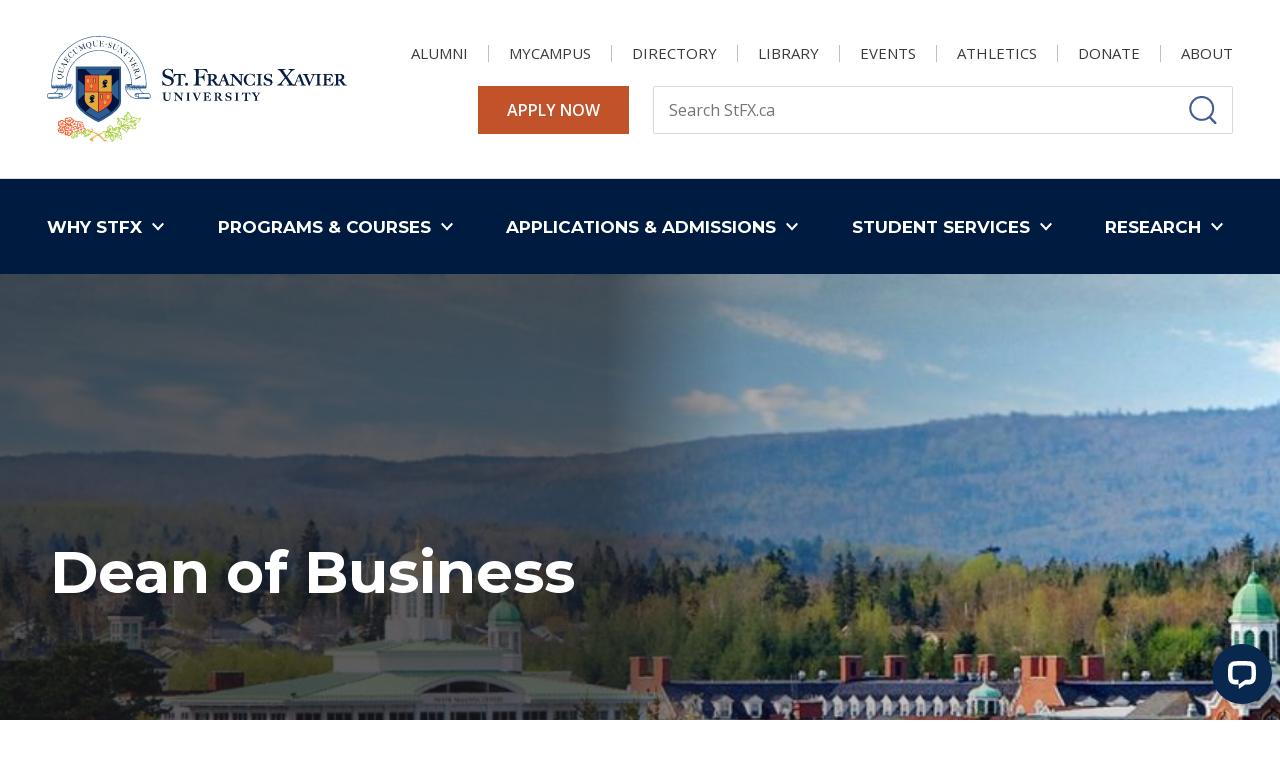

--- FILE ---
content_type: text/html; charset=UTF-8
request_url: https://www.stfx.ca/programs-courses/business/dean-business
body_size: 39938
content:
<!DOCTYPE html>
<html lang="en" dir="ltr" prefix="og: https://ogp.me/ns#">
  <head>
    <meta charset="utf-8" />
<noscript><style>form.antibot * :not(.antibot-message) { display: none !important; }</style>
</noscript><meta name="description" content="Welcome to the Office of the Dean of Business at St. Francis Xavier University." />
<meta name="keywords" content="dean, business, administration, student, faculty" />
<link rel="shortlink" href="https://www.stfx.ca/group/756" />
<link rel="canonical" href="https://www.stfx.ca/programs-courses/business/dean-business" />
<meta name="rights" content="Copyright ©2026 St. Francis Xavier University. All rights reserved." />
<meta property="og:site_name" content="St. Francis Xavier University" />
<meta property="og:url" content="https://www.stfx.ca/programs-courses/business/dean-business" />
<meta name="twitter:card" content="summary_large_image" />
<meta name="Generator" content="Drupal 10 (https://www.drupal.org)" />
<meta name="MobileOptimized" content="width" />
<meta name="HandheldFriendly" content="true" />
<meta name="viewport" content="width=device-width, initial-scale=1.0" />
<link rel="icon" href="/themes/custom/de_theme/favicon.ico" type="image/vnd.microsoft.icon" />
<script>window.a2a_config=window.a2a_config||{};a2a_config.callbacks=[];a2a_config.overlays=[];a2a_config.templates={};a2a_config.icon_color = "seashell,black";</script>

    <title>Dean of Business | St. Francis Xavier University</title>

    <link rel="stylesheet" media="all" href="/sites/default/files/css/css_-Adt2xsAAtjhK13Q3HlS8Ci4dK3ctBGXxazjOTjvvro.css?delta=0&amp;language=en&amp;theme=de_theme&amp;include=[base64]" />
<link rel="stylesheet" media="all" href="/sites/default/files/css/css_CWnZii0ilel-tvC1LbEYp9NegwjIAffeNEWH-h7-1O8.css?delta=1&amp;language=en&amp;theme=de_theme&amp;include=[base64]" />
<link rel="stylesheet" media="all" href="https://fonts.googleapis.com/css?family=Nunito+Sans:400,400i,700,700i,900,900i&amp;display=swap" />
<link rel="stylesheet" media="all" href="/sites/default/files/css/css_7YGuPhQAjJ82rxDp2_kjo_r4JP6XwppitKvkM8IOTgw.css?delta=3&amp;language=en&amp;theme=de_theme&amp;include=[base64]" />

    <script type="application/json" data-drupal-selector="drupal-settings-json">{"path":{"baseUrl":"\/","pathPrefix":"","currentPath":"group\/756","currentPathIsAdmin":false,"isFront":false,"currentLanguage":"en"},"pluralDelimiter":"\u0003","suppressDeprecationErrors":true,"ajaxPageState":{"libraries":"[base64]","theme":"de_theme","theme_token":null},"ajaxTrustedUrl":{"\/search":true},"gtag":{"tagId":"","consentMode":false,"otherIds":[],"events":[],"additionalConfigInfo":[]},"gtm":{"tagId":null,"settings":{"data_layer":"dataLayer","include_classes":false,"allowlist_classes":"google\nnonGooglePixels\nnonGoogleScripts\nnonGoogleIframes","blocklist_classes":"customScripts\ncustomPixels","include_environment":false,"environment_id":"","environment_token":""},"tagIds":["GTM-WC8924"]},"responsive_menu":{"position":"right","theme":"theme-dark","pagedim":"pagedim","modifyViewport":true,"use_bootstrap":false,"breakpoint":"all","drag":false},"facebook_pixel":{"facebook_id":"[base64]","events":[],"fb_disable_advanced":false,"eu_cookie_compliance":false,"donottrack":true},"stfx_map":{"basePath":"\/modules\/custom\/stfx_map"},"data":{"extlink":{"extTarget":false,"extTargetAppendNewWindowDisplay":true,"extTargetAppendNewWindowLabel":"(opens in a new window)","extTargetNoOverride":true,"extNofollow":true,"extTitleNoOverride":false,"extNoreferrer":true,"extFollowNoOverride":true,"extClass":"0","extLabel":"(link is external)","extImgClass":false,"extSubdomains":true,"extExclude":"","extInclude":"","extCssExclude":"","extCssInclude":"","extCssExplicit":"","extAlert":false,"extAlertText":"This link will take you to an external web site. We are not responsible for their content.","extHideIcons":false,"mailtoClass":"0","telClass":"","mailtoLabel":"(link sends email)","telLabel":"(link is a phone number)","extUseFontAwesome":false,"extIconPlacement":"append","extPreventOrphan":false,"extFaLinkClasses":"fa fa-external-link","extFaMailtoClasses":"fa fa-envelope-o","extAdditionalLinkClasses":"","extAdditionalMailtoClasses":"","extAdditionalTelClasses":"","extFaTelClasses":"fa fa-phone","allowedDomains":[],"extExcludeNoreferrer":""}},"livechat":{"licence_number":"2505521","livechat_mobile":"No","is_admin_page":false},"field_group":{"html_element":{"mode":"contact","context":"view","settings":{"classes":"","show_empty_fields":false,"id":"","element":"div","show_label":true,"label_element":"h2","label_element_classes":"","attributes":"","effect":"none","speed":"fast"}}},"views":{"ajax_path":"\/views\/ajax","ajaxViews":{"views_dom_id:17680505dd8d904cb4aba508e41f63231050840d0803a1e288b25ab89257ce11":{"view_name":"events","view_display_id":"block_by_department","view_args":"756","view_path":"\/group\/756","view_base_path":null,"view_dom_id":"17680505dd8d904cb4aba508e41f63231050840d0803a1e288b25ab89257ce11","pager_element":0}}},"blazy":{"loadInvisible":false,"offset":100,"saveViewportOffsetDelay":50,"loader":true,"unblazy":false,"visibleClass":false},"blazyIo":{"disconnect":false,"rootMargin":"0px","threshold":[0,0.25,0.5,0.75,1]},"better_exposed_filters":{"autosubmit_exclude_textfield":true},"search_api_autocomplete":{"search":{"delay":100,"auto_submit":true,"min_length":3}},"user":{"uid":0,"permissionsHash":"613cc83c042dd148829a03da08ebe8e46b44ff91baf231487b7176b1add957fb"}}</script>
<script src="/core/assets/vendor/modernizr/modernizr.min.js?v=3.11.7"></script>
<script src="/sites/default/files/js/js_p3rY_eqgjls73Yq8qnK1UGP1gfkhPjgYk59r6tomtts.js?scope=header&amp;delta=1&amp;language=en&amp;theme=de_theme&amp;include=[base64]"></script>
<script src="/modules/contrib/google_tag/js/gtag.js?t988es"></script>
<script src="/modules/contrib/google_tag/js/gtm.js?t988es"></script>


    <link rel="apple-touch-icon" sizes="180x180" href="/themes/custom/de_theme/src/img/favicons/apple-touch-icon.png">
    <link rel="icon" type="image/png" href="/themes/custom/de_theme/src/img/favicons/favicon-32x32.png" sizes="32x32">
    <link rel="icon" type="image/png" href="/themes/custom/de_theme/src/img/favicons/favicon-16x16.png" sizes="16x16">
    <link rel="manifest" href="/themes/custom/de_theme/src/img/favicons/site.webmanifest">
    <link rel="mask-icon" href="/themes/custom/de_theme/src/img/favicons/safari-pinned-tab.svg" color="#002a5c">
    <meta name="msapplication-TileColor" content="#c3002b">
    <meta name="theme-color" content="#ffffff">
    <meta name="google-site-verification" content="oGdTdLPrRGl874TEXTLPHYknytaFYWWmLecmltfJwiY">
  </head>
  <body class="show-banner no_sidebars path-group">
    <a href="#main-content" class="visually-hidden focusable skip-link">
      Skip to main content
    </a>
    <noscript><img src="https://www.facebook.com/tr?id=[base64]&amp;ev=PageView&amp;noscript=1" alt="" height="1" width="1" /></noscript><noscript><iframe src="https://www.googletagmanager.com/ns.html?id=GTM-WC8924"
                  height="0" width="0" style="display:none;visibility:hidden"></iframe></noscript>

      <div class="dialog-off-canvas-main-canvas" data-off-canvas-main-canvas>
    



  <div class="region region--masthead-prefix clearfix" id="masthead-prefix">
    <div class="region__inner">
      
    </div>
  </div>


<header id="header">
  <div id="masthead" class="masthead">
    <div class="masthead__primary">
      <div class="masthead__primary-left">
          <div class="region region--masthead-primary__left clearfix" id="masthead-primary__left">
    <div class="region__inner">
      <div id="block-de-theme-branding" class="block block-system block-system-branding-block">
  
    
        <a href="/" title="St. Francis Xavier University logo — university in Nova Scotia" rel="home" class="site-logo">
      <img src="/themes/custom/de_theme/logo.svg" alt="St. Francis Xavier University Logo - university in Nova Scotia" class="logo logo--default" width="284" height="56" />
      <img src="/themes/custom/de_theme/src/img/print/logo--print.svg" alt="St. Francis Xavier University logo for print — university in Nova Scotia" class="logo logo--print" />
    </a>
        <div class="site-name">
      <a href="/" title="St. Francis Xavier University — university in Nova Scotia" rel="home">St. Francis Xavier University</a>
    </div>
    </div>

    </div>
  </div>

      </div>
      <div class="masthead__primary-right">
          <div class="region--masthead-primary__right-top__link region region--masthead-primary__right-top clearfix" id="masthead-primary__right-top">
    <div class="region__inner">
      <nav role="navigation" aria-labelledby="block-utility-menu" id="block-utility" class="block block-menu navigation menu--utility">
            
  <h2 class="visually-hidden" id="block-utility-menu">Utility</h2>
  

        
              <ul region="masthead_primary__right_top" class="menu menu-level--1">
              
            <li class="menu-item menu-item--collapsed menu-item--level-1">

        
        <a href="/alumni-affairs" data-drupal-link-system-path="group/411">          <span class="link-inner">Alumni</span>

                  </a>
              </li>
          
            <li class="menu-item menu-item--collapsed menu-item--level-1">

        
        <a href="/mycampus" data-drupal-link-system-path="mycampus">          <span class="link-inner">MyCampus</span>

                  </a>
              </li>
          
            <li class="menu-item menu-item--level-1">

        
        <a href="/directory" data-drupal-link-system-path="directory">          <span class="link-inner">Directory</span>

                  </a>
              </li>
          
            <li class="menu-item menu-item--level-1">

        
        <a href="/library" data-drupal-link-system-path="group/331">          <span class="link-inner">Library</span>

                  </a>
              </li>
          
            <li class="menu-item menu-item--level-1">

        
        <a href="/events" data-drupal-link-system-path="node/1756">          <span class="link-inner">Events</span>

                  </a>
              </li>
          
            <li class="menu-item menu-item--level-1">

        
        <a href="https://www.goxgo.ca/">          <span class="link-inner">Athletics</span>

                  </a>
              </li>
          
            <li class="menu-item menu-item--level-1">

        
        <a href="https://secureca.imodules.com/s/650/lg21/form.aspx?sid=650&amp;gid=1&amp;pgid=3075&amp;cid=6080">          <span class="link-inner">Donate</span>

                  </a>
              </li>
          
            <li class="menu-item menu-item--collapsed menu-item--level-1">

        
        <a href="/about" data-drupal-link-system-path="node/1716">          <span class="link-inner">About</span>

                  </a>
              </li>
        </ul>
  


  </nav>
<div id="block-config-pages-apply-now-link" class="block block-config-pages block-config-pages-block">
  
    
      <div region="masthead_primary__right_top" class="config_pages config_pages--type--home-page config_pages--view-mode--apply-now-link config_pages--home-page--apply-now-link">
  
            <div class="field field--name-field-apply-now-link field--type-link field--label-hidden field__item"><a href="/applications-admissions/admissions-information">Apply Now</a></div>
      

</div>

  </div>
<div class="views-exposed-form bef-exposed-form block block-views block-views-exposed-filter-block--search-page-1" data-bef-auto-submit="" data-bef-auto-submit-delay="500" data-bef-auto-submit-minimum-length="3" data-bef-auto-submit-full-form="" data-drupal-selector="views-exposed-form-search-page-1" id="block-search-header">
  
    
      <form region="masthead_primary__right_top" action="/search" method="get" id="search_box_masthead_primary__right_top" accept-charset="UTF-8">
  <div class="form--inline clearfix">
  
<div class="views-exposed-form__item js-form-item form-item js-form-type-search-api-autocomplete form-type-search-api-autocomplete js-form-item-text form-item-text">
      <label for="edit-text" class="form-item__label">Search</label>
            <input placeholder="Search StFX.ca" data-twig-suggestion="views-exposed-form-search-page-1" data-drupal-selector="edit-text" data-search-api-autocomplete-search="search" class="form-autocomplete form-text form-element form-element--type-text form-element--api-search-api-autocomplete" data-autocomplete-path="/search_api_autocomplete/search?display=page_1&amp;&amp;filter=text" type="text" id="edit-text" name="text" value="" size="30" maxlength="128" />

          </div>
<div data-twig-suggestion="views-exposed-form-search-page-1" data-drupal-selector="edit-actions" class="form-actions views-exposed-form__item views-exposed-form__item--actions js-form-wrapper form-wrapper" id="edit-actions"><input data-bef-auto-submit-click="" data-twig-suggestion="views-exposed-form-search-page-1" data-drupal-selector="edit-submit-search" type="submit" id="edit-submit-search" value="Apply" class="button js-form-submit form-submit" />
</div>

</div>

</form>

    <div class="mobile-modal-controls">
    <button class="search-toggle">Close Search</button>
  </div>
</div>

    </div>
  </div>

          <div class="region region--masthead-primary__right-bottom clearfix" id="masthead-primary__right-bottom">
    <div class="region__inner">
      <div id="block-searchtoggle" class="block block-de-search-toggle block-search-toggle-block">
  
    
      <button class="search-toggle" aria-pressed="false" aria-expanded="false">
  <svg class="icon--search" width="12px" height="12px" viewBox="0 0 12 12" fill="none" xmlns="http://www.w3.org/2000/svg">
  <title>Search Icon</title>
  <path fill-rule="evenodd" clip-rule="evenodd" d="M 5.772 11.118 C 2.712 11.118 0.231 8.638 0.231 5.577 C 0.231 2.516 2.712 0.036 5.772 0.036 C 8.833 0.036 11.314 2.516 11.314 5.577 C 11.314 7.016 10.765 8.326 9.866 9.312 L 11.631 11.139 C 11.818 11.333 11.813 11.64 11.62 11.827 C 11.426 12.014 11.118 12.009 10.931 11.816 L 9.15 9.971 C 8.214 10.691 7.044 11.118 5.772 11.118 Z M 1.519 5.577 C 1.519 7.926 3.424 9.83 5.772 9.83 C 8.122 9.83 10.026 7.926 10.026 5.577 C 10.026 3.228 8.122 1.324 5.772 1.324 C 3.424 1.324 1.519 3.228 1.519 5.577 Z" fill="#000000" />
</svg>
  <svg class="icon--close" width="12px" height="12px" viewBox="0 0 12 12" version="1.1" xmlns="http://www.w3.org/2000/svg" xmlns:xlink="http://www.w3.org/1999/xlink">
    <!-- Generator: Sketch 53.2 (72643) - https://sketchapp.com -->
    <title>Close Icon</title>
    <desc>Created with Sketch.</desc>
    <g stroke="none" stroke-width="1" fill="none" fill-rule="evenodd">
        <polygon class="icon" fill="#000000" fill-rule="nonzero" points="11.82 1.36 7.18 6 11.82 10.64 10.64 11.82 6 7.18 1.36 11.82 0.18 10.64 4.82 6 0.18 1.36 1.36 0.18 6 4.82 10.64 0.18"></polygon>
    </g>
</svg>  <span class="sr-only">Toggle Search</span>
</button>

  </div>
<div id="block-responsivemenumobileicon" class="responsive-menu-toggle-wrapper responsive-menu-toggle block block-responsive-menu block-responsive-menu-toggle">
  
    
      <button id="toggle-icon" class="toggle responsive-menu-toggle-icon hamburger hamburger--squeeze" title="Menu" href="#off-canvas" aria-controls="off-canvas" aria-expanded="false">
    <span class="hamburger-box">
      <span class="hamburger-inner"></span>
    </span>
  <span class="label">Menu</span>
</button>

  </div>

    </div>
  </div>

      </div>
    </div>
  </div>
    <div class="region region--masthead-secondary clearfix" id="masthead-secondary">
    <div class="region__inner">
      


<nav role="navigation" aria-labelledby="block-de-theme-main-menu-menu" id="block-de-theme-main-menu" class="block block-menu navigation menu--main block--menu--main de-simple-menu">
            
      <h2 class="visually-hidden" id="block-de-theme-main-menu-menu">Main navigation</h2>
    

        
              <ul region="masthead_secondary" class="menu menu-level--1">
              
            <li class="menu-item menu-item--expanded menu-item--level-1">

        
        <span>          <span class="link-inner">Why StFX</span>

                      <svg class="icon--chevron-down" width="10px" height="7px" viewBox="0 0 10 7" version="1.1" xmlns="http://www.w3.org/2000/svg" xmlns:xlink="http://www.w3.org/1999/xlink">
    <!-- Generator: Sketch 53.2 (72643) - https://sketchapp.com -->
    <title>Chevron Down</title>
    <g stroke="none" stroke-width="1" fill="none" fill-rule="evenodd">
        <polygon class="icon" fill="#FFFFFF" fill-rule="nonzero" points="1.18 0.52 5 4.36 8.82 0.52 10 1.7 5 6.7 0 1.7"></polygon>
    </g>
</svg>
                  </span>
                                <ul class="menu sub-nav menu-level--2">
              
            <li class="menu-item menu-item--level-2">

        
        <a href="/why-stfx/stfx-advantage" data-drupal-link-system-path="node/1651">          <span class="link-inner">The StFX Advantage</span>

                  </a>
              </li>
          
            <li class="menu-item menu-item--level-2">

        
        <a href="/why-stfx/canadas-most-beautiful-campus" data-drupal-link-system-path="node/1626">          <span class="link-inner">Canada&#039;s Most Beautiful Campus</span>

                  </a>
              </li>
          
            <li class="menu-item menu-item--level-2">

        
        <a href="/why-stfx/our-global-community" data-drupal-link-system-path="node/1656">          <span class="link-inner">Our Global Community</span>

                  </a>
              </li>
          
            <li class="menu-item menu-item--level-2">

        
        <a href="/why-stfx/beyond-classroom" data-drupal-link-system-path="node/1661">          <span class="link-inner">Beyond the Classroom</span>

                  </a>
              </li>
          
            <li class="menu-item menu-item--level-2">

        
        <a href="/why-stfx/centres-excellence" data-drupal-link-system-path="node/4311">          <span class="link-inner">Centres of Excellence</span>

                  </a>
              </li>
          
            <li class="menu-item menu-item--level-2">

        
        <a href="/why-stfx/supporting-your-health-academic-success" data-drupal-link-system-path="node/1681">          <span class="link-inner">Supporting your Health and Academic Success</span>

                  </a>
              </li>
          
            <li class="menu-item menu-item--level-2">

        
        <a href="/why-stfx/our-xaverian-story" data-drupal-link-system-path="node/28936">          <span class="link-inner">Our Xaverian Story</span>

                  </a>
              </li>
          
            <li class="menu-item menu-item--level-2">

        
        <a href="/why-stfx/antigonish-nalikitquniejk" data-drupal-link-system-path="node/1676">          <span class="link-inner">Antigonish | Nalikitquniejk</span>

                  </a>
              </li>
          
            <li class="menu-item menu-item--level-2">

        
        <a href="/why-stfx/legendary-x-ring" data-drupal-link-system-path="node/5131">          <span class="link-inner">The Legendary X-Ring </span>

                  </a>
              </li>
        </ul>
  
              </li>
          
            <li class="menu-item menu-item--expanded menu-item--level-1">

        
        <span>          <span class="link-inner">Programs &amp; Courses</span>

                      <svg class="icon--chevron-down" width="10px" height="7px" viewBox="0 0 10 7" version="1.1" xmlns="http://www.w3.org/2000/svg" xmlns:xlink="http://www.w3.org/1999/xlink">
    <!-- Generator: Sketch 53.2 (72643) - https://sketchapp.com -->
    <title>Chevron Down</title>
    <g stroke="none" stroke-width="1" fill="none" fill-rule="evenodd">
        <polygon class="icon" fill="#FFFFFF" fill-rule="nonzero" points="1.18 0.52 5 4.36 8.82 0.52 10 1.7 5 6.7 0 1.7"></polygon>
    </g>
</svg>
                  </span>
                                <ul class="menu sub-nav menu-level--2">
              
            <li class="menu-item menu-item--level-2">

        
        <a href="/programs-courses/programs" data-drupal-link-system-path="node/4021">          <span class="link-inner">Program Search</span>

                  </a>
              </li>
          
            <li class="menu-item menu-item--collapsed menu-item--level-2">

        
        <a href="/programs-courses/arts" data-drupal-link-system-path="node/4031">          <span class="link-inner">Arts</span>

                  </a>
              </li>
          
            <li class="menu-item menu-item--collapsed menu-item--level-2">

        
        <a href="/business" data-drupal-link-system-path="group/626">          <span class="link-inner">Business</span>

                  </a>
              </li>
          
            <li class="menu-item menu-item--collapsed menu-item--level-2">

        
        <a href="/programs-courses/education" data-drupal-link-system-path="node/4056">          <span class="link-inner">Education</span>

                  </a>
              </li>
          
            <li class="menu-item menu-item--collapsed menu-item--level-2">

        
        <a href="/programs-courses/science" data-drupal-link-system-path="node/4041">          <span class="link-inner">Science</span>

                  </a>
              </li>
          
            <li class="menu-item menu-item--collapsed menu-item--level-2">

        
        <a href="/programs-courses/graduate-studies" data-drupal-link-system-path="group/686">          <span class="link-inner">Graduate Studies</span>

                  </a>
              </li>
          
            <li class="menu-item menu-item--collapsed menu-item--level-2">

        
        <a href="/programs-courses/post-baccalaureate-diploma" data-drupal-link-system-path="node/32131">          <span class="link-inner">Post-Baccalaureate Diploma</span>

                  </a>
              </li>
          
            <li class="menu-item menu-item--collapsed menu-item--level-2">

        
        <a href="/programs-courses/co-operative-education" data-drupal-link-system-path="group/681">          <span class="link-inner">Co-operative Education</span>

                  </a>
              </li>
          
            <li class="menu-item menu-item--collapsed menu-item--level-2">

        
        <a href="/programs-courses/stfx-online" data-drupal-link-system-path="group/656">          <span class="link-inner">Online Learning &amp; Professional Studies</span>

                  </a>
              </li>
          
            <li class="menu-item menu-item--collapsed menu-item--level-2">

        
        <a href="/programs-courses/service-learning" data-drupal-link-system-path="group/306">          <span class="link-inner">Service Learning</span>

                  </a>
              </li>
        </ul>
  
              </li>
          
            <li class="menu-item menu-item--expanded menu-item--level-1">

        
        <span>          <span class="link-inner">Applications &amp; Admissions</span>

                      <svg class="icon--chevron-down" width="10px" height="7px" viewBox="0 0 10 7" version="1.1" xmlns="http://www.w3.org/2000/svg" xmlns:xlink="http://www.w3.org/1999/xlink">
    <!-- Generator: Sketch 53.2 (72643) - https://sketchapp.com -->
    <title>Chevron Down</title>
    <g stroke="none" stroke-width="1" fill="none" fill-rule="evenodd">
        <polygon class="icon" fill="#FFFFFF" fill-rule="nonzero" points="1.18 0.52 5 4.36 8.82 0.52 10 1.7 5 6.7 0 1.7"></polygon>
    </g>
</svg>
                  </span>
                                <ul class="menu sub-nav menu-level--2">
              
            <li class="menu-item menu-item--collapsed menu-item--level-2">

        
        <a href="/applications-admissions/admissions-information" data-drupal-link-system-path="group/416">          <span class="link-inner">Admissions Information</span>

                  </a>
              </li>
          
            <li class="menu-item menu-item--collapsed menu-item--level-2">

        
        <a href="/applications-admissions/financial-support" data-drupal-link-system-path="node/4296">          <span class="link-inner">Financial Support</span>

                  </a>
              </li>
          
            <li class="menu-item menu-item--collapsed menu-item--level-2">

        
        <a href="/applications-admissions/registrars-office" data-drupal-link-system-path="group/251">          <span class="link-inner">Registrar&#039;s Office</span>

                  </a>
              </li>
          
            <li class="menu-item menu-item--level-2">

        
        <a href="/talk-to-us" title="Talk to a Recruiter" data-drupal-link-system-path="node/5156">          <span class="link-inner">Talk to a Recruiter</span>

                  </a>
              </li>
          
            <li class="menu-item menu-item--level-2">

        
        <a href="/tour-campus" title="Take a campus tour" data-drupal-link-system-path="node/5226">          <span class="link-inner">Tour Campus</span>

                  </a>
              </li>
        </ul>
  
              </li>
          
            <li class="menu-item menu-item--expanded menu-item--level-1">

        
        <span>          <span class="link-inner">Student Services</span>

                      <svg class="icon--chevron-down" width="10px" height="7px" viewBox="0 0 10 7" version="1.1" xmlns="http://www.w3.org/2000/svg" xmlns:xlink="http://www.w3.org/1999/xlink">
    <!-- Generator: Sketch 53.2 (72643) - https://sketchapp.com -->
    <title>Chevron Down</title>
    <g stroke="none" stroke-width="1" fill="none" fill-rule="evenodd">
        <polygon class="icon" fill="#FFFFFF" fill-rule="nonzero" points="1.18 0.52 5 4.36 8.82 0.52 10 1.7 5 6.7 0 1.7"></polygon>
    </g>
</svg>
                  </span>
                                <ul class="menu sub-nav menu-level--2">
              
            <li class="menu-item menu-item--collapsed menu-item--level-2">

        
        <a href="/student-services/academic-services" data-drupal-link-system-path="node/32571">          <span class="link-inner">Academic Services</span>

                  </a>
              </li>
          
            <li class="menu-item menu-item--collapsed menu-item--level-2">

        
        <a href="/student-services/support-services" data-drupal-link-system-path="node/32581">          <span class="link-inner">Support Services</span>

                  </a>
              </li>
          
            <li class="menu-item menu-item--collapsed menu-item--level-2">

        
        <a href="/student-services/student-life" data-drupal-link-system-path="node/32576">          <span class="link-inner">Student Life</span>

                  </a>
              </li>
          
            <li class="menu-item menu-item--collapsed menu-item--level-2">

        
        <a href="/student-services/university-housing" data-drupal-link-system-path="group/266">          <span class="link-inner">University Housing</span>

                  </a>
              </li>
          
            <li class="menu-item menu-item--collapsed menu-item--level-2">

        
        <a href="/student-services/international" data-drupal-link-system-path="group/336">          <span class="link-inner">International</span>

                  </a>
              </li>
          
            <li class="menu-item menu-item--collapsed menu-item--level-2">

        
        <a href="/student-services/recreation-active-living" data-drupal-link-system-path="group/806">          <span class="link-inner">Recreation and Active Living</span>

                  </a>
              </li>
        </ul>
  
              </li>
          
            <li class="menu-item menu-item--expanded menu-item--level-1">

        
        <span>          <span class="link-inner">Research</span>

                      <svg class="icon--chevron-down" width="10px" height="7px" viewBox="0 0 10 7" version="1.1" xmlns="http://www.w3.org/2000/svg" xmlns:xlink="http://www.w3.org/1999/xlink">
    <!-- Generator: Sketch 53.2 (72643) - https://sketchapp.com -->
    <title>Chevron Down</title>
    <g stroke="none" stroke-width="1" fill="none" fill-rule="evenodd">
        <polygon class="icon" fill="#FFFFFF" fill-rule="nonzero" points="1.18 0.52 5 4.36 8.82 0.52 10 1.7 5 6.7 0 1.7"></polygon>
    </g>
</svg>
                  </span>
                                <ul class="menu sub-nav menu-level--2">
              
            <li class="menu-item menu-item--collapsed menu-item--level-2">

        
        <a href="/research" data-drupal-link-system-path="group/696">          <span class="link-inner">About Research at StFX</span>

                  </a>
              </li>
          
            <li class="menu-item menu-item--collapsed menu-item--level-2">

        
        <a href="/research/research-chairs" data-drupal-link-system-path="node/28581">          <span class="link-inner">Research Chairs</span>

                  </a>
              </li>
          
            <li class="menu-item menu-item--collapsed menu-item--level-2">

        
        <a href="/research/research-institutes-centres-networks" data-drupal-link-system-path="node/26476">          <span class="link-inner">Research Institutes, Centres &amp; Networks</span>

                  </a>
              </li>
          
            <li class="menu-item menu-item--level-2">

        
        <a href="/research/romeo-researcher-portal" data-drupal-link-system-path="node/26491">          <span class="link-inner">ROMEO Researcher Portal</span>

                  </a>
              </li>
          
            <li class="menu-item menu-item--level-2">

        
        <a href="/research/faculty-research" data-drupal-link-system-path="node/26441">          <span class="link-inner">Faculty Research</span>

                  </a>
              </li>
          
            <li class="menu-item menu-item--level-2">

        
        <a href="/research/student-research" data-drupal-link-system-path="node/26521">          <span class="link-inner">Student Research</span>

                  </a>
              </li>
          
            <li class="menu-item menu-item--level-2">

        
        <a href="/research/strategic-plan-research-creative-works-2019-2025" data-drupal-link-system-path="node/26426">          <span class="link-inner">Strategic Plan for Research &amp; Creative Works</span>

                  </a>
              </li>
          
            <li class="menu-item menu-item--collapsed menu-item--level-2">

        
        <a href="/research/research-ethics-board" data-drupal-link-system-path="group/691">          <span class="link-inner">Research Ethics Board</span>

                  </a>
              </li>
        </ul>
  
              </li>
        </ul>
  


  </nav>

    </div>
  </div>

</header>

<div class="section-content">
  
  

  <div class="container">
    <div class="row">

      
      <main id="main" class="main-content col-12    col-lg-12">
        <span id="main-content" tabindex="-1"></span>        <div class="layout-content">
              <div class="region region--content clearfix" id="content">
    <div class="region__inner">
      <div data-drupal-messages-fallback class="hidden"></div>
<div id="block-de-theme-content" class="block block-system block-system-main-block">
  
    
      <div class="group group--full group--department">

    
        

    <div>
          <div class="layout layout--onecol">
        <div  class="layout__region layout__region--content">
      <div class="block block-ctools block-entity-view--group">
  
    
      <div class="group group--banner group--department on"
    style="background-image: url('/sites/default/files/images/Humanities%20Colloquium-%20Campus_HC.jpg')">
  
  
  <div class="node__content container">
    <h1>
      Dean of Business
    </h1>
    
  </div>
</div>

  </div>
<div class="block block-system block-system-breadcrumb-block">
  
    
      
  <nav class="breadcrumb" aria-label="Breadcrumb">
    <ol>
          <li>
                  <a href="/">
            <svg class="icon--home" width="18px" height="15px" viewBox="0 0 18 15" version="1.1" xmlns="http://www.w3.org/2000/svg" xmlns:xlink="http://www.w3.org/1999/xlink">
    <!-- Generator: Sketch 53.2 (72643) - https://sketchapp.com -->
    <title>Home Icon</title>
    <desc>Created with Sketch.</desc>
    <g stroke="none" stroke-width="1" fill="none" fill-rule="evenodd">
        <polygon class="icon" fill="#000000" fill-rule="nonzero" points="7.32 14.68 3.18 14.68 3.18 8 0.68 8 9 0.5 17.32 8 14.82 8 14.82 14.68 10.68 14.68 10.68 9.68 7.32 9.68"></polygon>
    </g>
</svg>            <span class="text">Home</span>
          </a>
          <span class="breadcrumb-separator">/</span>
              </li>
          <li>
                              <a href="/business">Gerald Schwartz School of Business</a>
            <span class="breadcrumb-separator">/</span>
                        </li>
          <li>
                                            <p>Dean of Business</p>
                                    </li>
        </ol>
  </nav>

  </div>

    </div>
  </div>
  <div class="layout layout--twocol-section layout--twocol-section--67-33">

          <div  class="layout__region layout__region--first">
        <div class="in-multicolumn block block-layout-builder block-field-block--group--department--field-body">
  
    
      
            <div class="clearfix text-formatted field field--name-field-body field--type-text-with-summary field--label-hidden field__item"><h2>Office of The Dean of Business</h2><h3>Message from the Dean</h3><div style="padding-top:10px;">
  
<figure role="group" class="caption caption-drupal-media align-left media-aligned">
<article class="media media--type-image media--view-mode-inline-33">
  
      
            <div class="blazy blazy--field blazy--field-media-image blazy--field-media-image--inline-33 field field--name-field-media-image field--type-image field--label-hidden field__item" data-blazy>    <div data-b-token="b-a1c39a96a2b" class="media media--blazy media--image media--responsive is-b-loading">  <picture>
                  <source srcset="about:blank" media="all and (min-width: 768px)" type="image/webp" width="414" height="518" data-srcset="/sites/default/files/styles/1_scale_x_small/public/images/Dr-Watson-1024x1280.webp?itok=0Wy7UuLY 1x, /sites/default/files/styles/1_scale_x_small_x2/public/images/Dr-Watson-1024x1280.webp?itok=DhycrbU6 2x">
              <source srcset="about:blank" media="(min-width: 376px) and (max-width: 767px)" type="image/webp" width="414" height="518" data-srcset="/sites/default/files/styles/1_scale_x_small/public/images/Dr-Watson-1024x1280.webp?itok=0Wy7UuLY 1x, /sites/default/files/styles/1_scale_x_small_x2/public/images/Dr-Watson-1024x1280.webp?itok=DhycrbU6 2x">
              <source srcset="about:blank" media="(max-width: 375px)" type="image/webp" width="315" height="394" data-srcset="/sites/default/files/styles/1_scale_xx_small/public/images/Dr-Watson-1024x1280.webp?itok=QpPlDVXj 1x, /sites/default/files/styles/1_scale_xx_small_x2/public/images/Dr-Watson-1024x1280.webp?itok=CGsQA84o 2x">
              <source srcset="about:blank" media="all and (min-width: 768px)" type="image/jpeg" width="414" height="518" data-srcset="/sites/default/files/styles/1_scale_x_small/public/images/Dr-Watson-1024x1280.jpg?itok=0Wy7UuLY 1x, /sites/default/files/styles/1_scale_x_small_x2/public/images/Dr-Watson-1024x1280.jpg?itok=DhycrbU6 2x">
              <source srcset="about:blank" media="(min-width: 376px) and (max-width: 767px)" type="image/jpeg" width="414" height="518" data-srcset="/sites/default/files/styles/1_scale_x_small/public/images/Dr-Watson-1024x1280.jpg?itok=0Wy7UuLY 1x, /sites/default/files/styles/1_scale_x_small_x2/public/images/Dr-Watson-1024x1280.jpg?itok=DhycrbU6 2x">
              <source srcset="about:blank" media="(max-width: 375px)" type="image/jpeg" width="315" height="394" data-srcset="/sites/default/files/styles/1_scale_xx_small/public/images/Dr-Watson-1024x1280.jpg?itok=QpPlDVXj 1x, /sites/default/files/styles/1_scale_xx_small_x2/public/images/Dr-Watson-1024x1280.jpg?itok=CGsQA84o 2x">
                  <img decoding="async" class="media__element b-lazy b-responsive" loading="lazy" data-src="/sites/default/files/styles/1_scale_x_small/public/images/Dr-Watson-1024x1280.jpg?itok=0Wy7UuLY" width="414" height="518" src="data:image/svg+xml;charset=utf-8,%3Csvg%20xmlns%3D'http%3A%2F%2Fwww.w3.org%2F2000%2Fsvg'%20viewBox%3D'0%200%20414%20518'%2F%3E" alt="Headshot of Dr. Lisa Watson" title="Dr. Lisa Watson">

  </picture>
        </div>
  </div>
      

  </article>

<figcaption>Dr. Lisa Watson, StFX Dean of Business</figcaption>
</figure>
</div><p>Welcome to the Gerald Schwartz School of Business at St. Francis Xavier University!&nbsp;</p><p>I am proud to lead a team of faculty and staff who genuinely and proudly put you, the student, at the center of everything we do, both inside and outside the classroom. Our faculty combine their research excellence and significant practical business experience to create exceptional learning experiences. Our programs of study and abundant extracurricular opportunities grow the analytic, entrepreneurial, social, and problem-solving skills that allow our students to thrive and lead in the professional world and beyond. Here, you are part of a tight-knit community with education at its center. The relationships built here last a lifetime.&nbsp;</p><p>I encourage you to come join our campus community and take advantage of every opportunity. Participate in extracurriculars and campus recreation. Get to know your professors and their research, visit your academic advisors, and utilize the many student life services on campus. We are here to support you every step of the way. That’s the foundation on which our community is built.</p><p>Interested in learning more about the Schwartz School and everything we have to offer? <a href="https://stfx.my.salesforce-sites.com/inquiry/TargetX_Base__InquiryForm#?formId=a0BOJ000008ovD02AI&amp;formType=general">Get in touch</a> to take that first step! You’ll be happy you did.</p></div>
      

  </div>

      </div>
    
          <div  class="layout__region layout__region--second">
        <nav role="navigation" aria-labelledby="-menu" class="in-multicolumn de-simple-sidebar-menu block block-menu navigation menu--department">
            
  <h2 class="visually-hidden" id="-menu">Department</h2>
  

        
              <ul class="menu menu-level--1">
              
            <li class="menu-item menu-item--level-1">

        
        <a href="/programs-courses/business/dean-business/faculty-resources" data-drupal-link-system-path="node/26096">          <span class="link-inner">Faculty Resources</span>
        </a>
              </li>
          
            <li class="menu-item menu-item--level-1">

        
        <a href="/programs-courses/business/dean-business/student-resources" data-drupal-link-system-path="node/26101">          <span class="link-inner">Student Resources</span>
        </a>
              </li>
          
            <li class="menu-item menu-item--level-1">

        
        <a href="/programs-courses/business/dean-business/directory" data-drupal-link-system-path="node/18736">          <span class="link-inner">Directory</span>
        </a>
              </li>
        </ul>
  


  </nav>
<div class="in-multicolumn block block-stfx-group block-stfx-group-department-contact">
  
    
      <div class="group group--contact group--department">

  <div>
    
<div >
  <h2>Contact</h2>
    
            <div class="field field--name-label field--type-string field--label-hidden field__item">Dean of Business</div>
      

            <div class="field field--name-field-phone field--type-telephone field--label-hidden field__item"><a href="tel:%28902%29867-4979">(902) 867-4979</a></div>
      

            <div class="field field--name-field-fax field--type-telephone field--label-hidden field__item"><a href="tel:%28902%29867-5385">(902) 867-5385</a></div>
      

<div class="field field--group--field-email field--name-field-email field--type-email field--label-hidden">
    
        <div class="field__item">
                              <span data-mail-to="qbo/ng/fgsk/qbg/pn" data-replace-inner="@email">@email</span>
          </div>
  
  </div>

            <div class="field field--name-field-address field--type-address field--label-hidden field__item"><p class="address" translate="no"><span class="address-line1">383 Gerald Schwartz School of Business</span><br>
<span class="address-line2">3090 Martha Drive</span><br>
<span class="locality">Antigonish</span> <span class="administrative-area">NS</span> <span class="postal-code">B2G 2W5</span><br>
<span class="country">Canada</span></p></div>
      

  </div>
  </div>

</div>

  </div>

      </div>
    
  </div>
  <div class="layout layout--twocol-section layout--twocol-section--50-50">

          <div  class="layout__region layout__region--first">
        <div class="views-element-container in-multicolumn block block-views block-views-block--events-block-by-department">
  
      <h2>Latest Events</h2>
    
      <div><div class="view view-events view-id-events view-display-id-block_by_department js-view-dom-id-17680505dd8d904cb4aba508e41f63231050840d0803a1e288b25ab89257ce11">
  
    
      
      <div class="view-content">
          <div class="views-row">
<div class="date-container">
  <div class="views-field views-field-field-dates-value-2">
  <span class="date-day">28</span>
<span class="date-month">Sep</span>
  </div>
</div>
<div class="content-container">
<div class="views-field views-field-field-dates"><div class="field-content">Sep 28, 2023 | 3 - 5:30pm</div></div><div class="views-field views-field-title"><span class="field-content"><a href="/events/learning-lodge-celebrating-life-work-wisdom-lnu-elder-dr-sister-dorothy-moore" hreflang="en">Learning Lodge Celebrating the Life, Work, and Wisdom of L&#039;nu Elder Dr. Sister Dorothy Moore</a></span></div></div>
</div>
    <div class="views-row">
<div class="date-container">
  <div class="views-field views-field-field-dates-value-2">
  <span class="date-day">8</span>
<span class="date-month">Oct</span>
  </div>
</div>
<div class="content-container">
<div class="views-field views-field-field-dates"><div class="field-content">Oct 8, 2024 | 7 - 9pm</div></div><div class="views-field views-field-title"><span class="field-content"><a href="/events/brian-mulroney-institute-government-stfx-students-union-present-town-antigonish-mayoral" hreflang="en">The Brian Mulroney Institute of Government and the StFX Students&#039; Union Present: The Town of Antigonish Mayoral Debate</a></span></div></div>
</div>
    <div class="views-row">
<div class="date-container">
  <div class="views-field views-field-field-dates-value-2">
  <span class="date-day">29</span>
<span class="date-month">Oct</span>
  </div>
</div>
<div class="content-container">
<div class="views-field views-field-field-dates"><div class="field-content">Oct 29, 2024 | 7 - 9pm</div></div><div class="views-field views-field-title"><span class="field-content"><a href="/events/fighting-soul-nation-again-panel-discussion-2024-us-presidential-election" hreflang="en">Fighting for the Soul of a Nation (Again): A Panel Discussion on the 2024 US Presidential Election</a></span></div></div>
</div>
    <div class="views-row">
<div class="date-container">
  <div class="views-field views-field-field-dates-value-2">
  <span class="date-day">26</span>
<span class="date-month">Nov</span>
  </div>
</div>
<div class="content-container">
<div class="views-field views-field-field-dates"><div class="field-content">Nov 26, 2024 | 7 - 9pm</div></div><div class="views-field views-field-title"><span class="field-content"><a href="/events/dr-kevin-hewitt-gives-14th-annual-dr-agnes-calliste-african-heritage-lecture" hreflang="en">Dr. Kevin Hewitt gives 14th Annual Dr. Agnes Calliste African Heritage Lecture</a></span></div></div>
</div>

    </div>
  
          <div class="more-link"><a href="/events?department=756">View all Events</a></div>

      </div>
</div>

  </div>

      </div>
    
          <div  class="layout__region layout__region--second">
        <div class="views-element-container in-multicolumn block block-views block-views-block--news-block-by-department">
  
      <h2>Latest News</h2>
    
      <div><div class="view view-news view-id-news view-display-id-block_by_department js-view-dom-id-f5ac3e5df21615b0c5bedd38dce5e266dd60aa3fc552425c59a86a4f8b7a1014">
  
    
      
      <div class="view-empty">
      <div class="view view-news view-id-news view-display-id-block_by_department_fallback js-view-dom-id-54326fe06028b1c5c068ff8cb86c3e50d6b641039f32cfe34187d900c6b33f99">
  
    
      
      <div class="view-content">
          <div class="views-row">


<article class="node node--type-news node--promoted node--view-mode-teaser-with-image">
  
  
  <a href="/news/mcgregor-family-letters-new-digital-collection-available-stfx-scholar">
    <div class="node__content">
              <div class="field field--name-field-image field__item">
          
            
  
      
              <img loading="lazy" src="/sites/default/files/styles/16_9_scale_and_crop_small/public/images/coverimagefinal.jpg?h=a35eeff7&amp;itok=RrX4iYL8" width="660" height="371" alt="Mr. Malcom McGregor, Chance Harbour, Nova Scotia, North America" title="Handwritten enveloppe addressed to Mr. Malcom McGregor" class="image-style-_6-9-scale-and-crop-small" />



      

  

      

        </div>
            <div class="content-container">
        
            <div class="field field--name-field-published-date field--type-datetime field--label-hidden field__item"><time datetime="2026-01-28T12:00:00Z" class="datetime">January 28, 2026</time>
</div>
      

        <span class="field field--name-title field--type-string field--label-hidden">McGregor Family Letters - New digital collection available on StFX Scholar </span>

        
      </div>
    </div>
  </a>
</article>

</div>
    <div class="views-row">


<article class="node node--type-news node--promoted node--view-mode-teaser-with-image">
  
  
  <a href="/news/German-Society-renewable-energy-panel">
    <div class="node__content">
              <div class="field field--name-field-image field__item">
          
            
  
      
              <img loading="lazy" src="/sites/default/files/styles/16_9_scale_and_crop_small/public/images/german%20society%20everwind%20.jpg?h=8e991751&amp;itok=tH4HSQ1X" width="660" height="371" alt="German society " class="image-style-_6-9-scale-and-crop-small" />



      

  

      

        </div>
            <div class="content-container">
        
            <div class="field field--name-field-published-date field--type-datetime field--label-hidden field__item"><time datetime="2026-01-27T12:00:00Z" class="datetime">January 27, 2026</time>
</div>
      

        <span class="field field--name-title field--type-string field--label-hidden">StFX German Society hosts renewable energy discussion</span>

        
      </div>
    </div>
  </a>
</article>

</div>

    </div>
  
          </div>

    </div>
  
          <div class="more-link"><a href="/news">View all News</a></div>

      </div>
</div>

  </div>

      </div>
    
  </div>

    </div>

</div>

  </div>

    </div>
  </div>

        </div>
      </main>

      
    </div>
  </div>

  
</div>

  <div class="region region--footer-prefix clearfix" id="footer-prefix">
    <div class="region__inner">
      <div id="block-lanewv2" class="block block-block-content block-block-content--8abec572-501b-464f-b82d-54a67eb5e046">
  
    
      
            <div class="clearfix text-formatted field field--name-body field--type-text-with-summary field--label-hidden field__item"><style>
  @media (max-width: 767px) {
    .land-acknowledgement-image {
      float: none !important;
      display: block;
      margin: 0 10px 20px 0; /* nudge left a bit */
      max-width: 90% !important;
      height: auto;
    }
  }
</style><div style="background-color:#363636;color:white;overflow:hidden;padding:25px;"><p><img class="land-acknowledgement-image" style="float:left;margin-right:25px;max-width:240px;" src="/sites/default/files/images/Lnu1.png" alt="The L'nu symbol. L’nu is a Mi'kmaw word meaning 'human being' or 'the people.'"></p><p>StFX espi-kina’matno’kuom etek Mi’kma’ki, wejkwa’taqanik Mi’kmaq maqamikewmuew mna’q iknmuetu’tik. Nalikitquniejk na Mi’kmawey wisun wjit Antigonish teluek Aklasie’w-iktuk, ‘place where branches are torn off.’</p><p>StFX is located in Mi’kma’ki, the unceded ancestral territory of the Mi'kmaw people. The Mi'kmaw name for Antigonish is Nalikitquniejk, meaning ‘place where branches are torn off.’</p><p><a class="btn btn-primary" href="https://novascotia.ca/treaty-education/treaty_education_brochure.html" target="_blank" rel="noopener">Learn More&nbsp;</a></p></div></div>
      

  </div>
<div id="block-config-pages-home-page-alumni" class="block block-config-pages block-config-pages-block">
  
    
      <div region="footer_prefix" class="config_pages config_pages--type--home-page config_pages--view-mode--alumni config_pages--home-page--alumni">
  <div class="image-container"
       style="background-image: url('/sites/default/files/images/stfx-x-ring-nova-scotia-university.png')">
  </div>
  
<div  class="content-container">
    
            <div class="field field--name-field-alumni-headline field--type-string field--label-hidden field__item">Join our community of esteemed alumni</div>
      

            <div class="field field--name-field-alumni-text field--type-string-long field--label-hidden field__item">Across the globe, StFX graduates are recognized by the enduring symbol of the X-Ring and the uniquely Xaverian spirit of social justice and community mindedness.</div>
      

      <div class="field field--name-field-alumni-links field--type-link field--label-hidden field__items">
              <div class="field__item"><a href="https://www.stfx.ca/applications-admissions/admissions-information">Apply</a></div>
              <div class="field__item"><a href="/talk-to-us">Talk to Us</a></div>
              <div class="field__item"><a href="/alumni-affairs">Alumni</a></div>
          </div>
  

  </div>
</div>

  </div>

    </div>
  </div>


  <footer id="footer" class="footer">
      <div class="region region--footer-first clearfix" id="footer-first">
    <div class="region__inner">
      <nav role="navigation" aria-labelledby="block-quicklinks-menu" id="block-quicklinks" class="block block-menu navigation menu--quicklinks">
      
  <h2 id="block-quicklinks-menu">QuickLinks</h2>
  

        
              <ul region="footer_first" class="menu menu-level--1">
              
            <li class="menu-item menu-item--level-1">

        
        <a href="/people-culture" data-drupal-link-system-path="group/351">          <span class="link-inner">Careers@StFX</span>
        </a>
              </li>
          
            <li class="menu-item menu-item--level-1">

        
        <a href="https://portal.office.com/">          <span class="link-inner">Microsoft 365</span>
        </a>
              </li>
          
            <li class="menu-item menu-item--level-1">

        
        <a href="https://moodle.stfx.ca/">          <span class="link-inner">Moodle</span>
        </a>
              </li>
          
            <li class="menu-item menu-item--level-1">

        
        <a href="/mycampus" data-drupal-link-system-path="mycampus">          <span class="link-inner">MyCampus</span>
        </a>
              </li>
          
            <li class="menu-item menu-item--level-1">

        
        <a href="https://portal.stfx.ca/remote/login?lang=en">          <span class="link-inner">MyData</span>
        </a>
              </li>
          
            <li class="menu-item menu-item--level-1">

        
        <a href="/banner" data-drupal-link-system-path="node/47091">          <span class="link-inner">Banner </span>
        </a>
              </li>
        </ul>
  


  </nav>
<nav role="navigation" aria-labelledby="block-socialmedia-menu" id="block-socialmedia" class="block block-menu navigation menu--social-media">
      
  <h2 id="block-socialmedia-menu">Connect</h2>
  

        
              <ul region="footer_first" class="menu menu-level--1">
              
            <li class="menu-item menu-item--level-1">

        
        <a href="https://www.facebook.com/stfxuniversity" target="_blank" class="facebook">          <span class="link-inner">Facebook</span>
        </a>
              </li>
          
            <li class="menu-item menu-item--level-1">

        
        <a href="https://twitter.com/stfxuniversity" target="_blank" class="twitter">          <span class="link-inner">Twitter</span>
        </a>
              </li>
          
            <li class="menu-item menu-item--level-1">

        
        <a href="https://www.youtube.com/user/stfxbox" target="_blank" class="youtube">          <span class="link-inner">YouTube</span>
        </a>
              </li>
          
            <li class="menu-item menu-item--level-1">

        
        <a href="https://www.instagram.com/stfxuniversity/" target="_blank" class="instagram">          <span class="link-inner">Instagram</span>
        </a>
              </li>
        </ul>
  


  </nav>



<nav role="navigation" aria-labelledby="block-de-theme-footer-menu" id="block-de-theme-footer" class="block block-menu navigation menu--footer">
            
      <h2 class="visually-hidden" id="block-de-theme-footer-menu">Footer menu</h2>
    

        
              <ul region="footer_first" class="menu menu-level--1">
              
            <li class="menu-item menu-item--level-1">

        
        <a href="/talk-to-us" class="talk-to-us" data-drupal-link-system-path="node/5156">          <span class="link-inner">Talk to Us</span>
        </a>
              </li>
          
            <li class="menu-item menu-item--level-1">

        
        <a href="/tour-campus" class="tour-campus" data-drupal-link-system-path="node/5226">          <span class="link-inner">Tour Campus</span>
        </a>
              </li>
          
            <li class="menu-item menu-item--level-1">

        
        <a href="/applications-admissions/admissions-information" class="apply-now" data-drupal-link-system-path="group/416">          <span class="link-inner">Apply Now</span>
        </a>
              </li>
        </ul>
  


  </nav>

    </div>
  </div>

      <div class="region region--footer-second clearfix" id="footer-second">
    <div class="region__inner">
      <nav role="navigation" aria-labelledby="block-legal-menu" id="block-legal" class="block block-menu navigation menu--legal">
            
  <h2 class="visually-hidden" id="block-legal-menu">Legal</h2>
  

        
              <ul region="footer_second" class="menu menu-level--1">
              
            <li class="menu-item menu-item--level-1">

        
        <a href="/about" data-drupal-link-system-path="node/1716">          <span class="link-inner">About STFX</span>
        </a>
              </li>
          
            <li class="menu-item menu-item--level-1">

        
        <a href="/contact-us" data-drupal-link-system-path="node/22246">          <span class="link-inner">Contact Us</span>
        </a>
              </li>
          
            <li class="menu-item menu-item--level-1">

        
        <a href="mailto:cmackenz@stfx.ca?body=StFX Media Contact is : Cindy MacKenzie, Manager of Media Relations:902-867-2401 Cell:902-872-0612">          <span class="link-inner">Media</span>
        </a>
              </li>
          
            <li class="menu-item menu-item--collapsed menu-item--level-1">

        
        <a href="/privacy" target="_self" data-drupal-link-system-path="node/26421">          <span class="link-inner">Privacy</span>
        </a>
              </li>
        </ul>
  


  </nav>

    </div>
  </div>

  </footer>


  </div>

    <div class="off-canvas-wrapper"><div id="off-canvas">
              <ul>
                    <li class="menu-item--_75f02eb-bf46-470b-8127-15451082d9af menu-name--main">
        <span>Why StFX</span>
                                <ul>
                    <li class="menu-item--_2d98782-af06-4ed0-8317-ad6ee4b4de2b menu-name--main">
        <a href="/why-stfx/stfx-advantage" data-drupal-link-system-path="node/1651">The StFX Advantage</a>
              </li>
                <li class="menu-item--_2ce9465-0ff2-4fb8-8acf-0916f274e26e menu-name--main">
        <a href="/why-stfx/canadas-most-beautiful-campus" data-drupal-link-system-path="node/1626">Canada&#039;s Most Beautiful Campus</a>
              </li>
                <li class="menu-item--_9bb38d3-b890-485b-b2cf-b9ae4bc0c8dd menu-name--main">
        <a href="/why-stfx/our-global-community" data-drupal-link-system-path="node/1656">Our Global Community</a>
              </li>
                <li class="menu-item--_fa33c36-1967-48c5-a4ac-15cc2388a27e menu-name--main">
        <a href="/why-stfx/beyond-classroom" data-drupal-link-system-path="node/1661">Beyond the Classroom</a>
              </li>
                <li class="menu-item--f8258c39-b1f1-461f-872e-a79d7dc7fd29 menu-name--main">
        <a href="/why-stfx/centres-excellence" data-drupal-link-system-path="node/4311">Centres of Excellence</a>
              </li>
                <li class="menu-item--_da22c7a-a129-4a62-8d59-1f1207a14928 menu-name--main">
        <a href="/why-stfx/supporting-your-health-academic-success" data-drupal-link-system-path="node/1681">Supporting your Health and Academic Success</a>
              </li>
                <li class="menu-item--e5cab760-6ca8-41b9-9ab7-4978e44dabc2 menu-name--main">
        <a href="/why-stfx/our-xaverian-story" data-drupal-link-system-path="node/28936">Our Xaverian Story</a>
              </li>
                <li class="menu-item--_d45b289-631d-4951-b356-8dfda72fa33d menu-name--main">
        <a href="/why-stfx/antigonish-nalikitquniejk" data-drupal-link-system-path="node/1676">Antigonish | Nalikitquniejk</a>
              </li>
                <li class="menu-item--_ed23721-88a0-450d-8506-634bd7be46b2 menu-name--main">
        <a href="/why-stfx/legendary-x-ring" data-drupal-link-system-path="node/5131">The Legendary X-Ring </a>
              </li>
        </ul>
  
              </li>
                <li class="menu-item--c2c2da43-2bb6-4587-9d79-15213d2b964e menu-name--main">
        <span>Programs &amp; Courses</span>
                                <ul>
                    <li class="menu-item--a188d9b2-a3d5-47f4-9e7f-457acc0f6eb7 menu-name--main">
        <a href="/programs-courses/programs" data-drupal-link-system-path="node/4021">Program Search</a>
              </li>
                <li class="menu-item--dfd2f4de-6a03-41a4-b39f-4281d25c3cfe menu-name--main">
        <a href="/programs-courses/arts" data-drupal-link-system-path="node/4031">Arts</a>
                                <ul>
                    <li class="menu-item--_2e0936d-a160-4373-86ae-ac5f365108df menu-name--main">
        <a href="/programs-courses/programs/anthropology" title="Anthropology" data-drupal-link-system-path="node/4591">Anthropology</a>
              </li>
                <li class="menu-item--a79013cd-5346-4ea7-be6f-19175c453a19 menu-name--main">
        <a href="/programs-courses/programs/applied-forensic-psychology" title="Applied Forensic Psychology" data-drupal-link-system-path="node/4641">Applied Forensic Psychology</a>
              </li>
                <li class="menu-item--a19ae246-b85b-40ca-bcc6-b1c53faa6b05 menu-name--main">
        <a href="/programs-courses/programs/aquatic-resources" title="Aquatic Resources" data-drupal-link-system-path="node/8561">Aquatic Resources</a>
              </li>
                <li class="menu-item--fe00cc73-d5b7-4b0c-81f8-f1feb1c15752 menu-name--main">
        <a href="/programs-courses/programs/art" title="Art" data-drupal-link-system-path="node/4686">Art</a>
              </li>
                <li class="menu-item--_a71c6d9-06e4-4f97-8541-8a54431cd75d menu-name--main">
        <a href="/programs-courses/programs/catholic-studies" title="Catholic Studies" data-drupal-link-system-path="node/17001">Catholic Studies</a>
              </li>
                <li class="menu-item--a70db196-d8e0-4439-8a8f-029211367de0 menu-name--main">
        <a href="/programs-courses/programs/celtic-studies" data-drupal-link-system-path="node/8496">Celtic Studies</a>
              </li>
                <li class="menu-item--b0f4b2f7-7fba-4c58-86b5-eacbac9c0bb5 menu-name--main">
        <a href="/programs-courses/programs/classical-studies" title="Classical Studies" data-drupal-link-system-path="node/4631">Classical Studies</a>
              </li>
                <li class="menu-item--dde8814c-bb50-4b5a-ba2f-16df108551e5 menu-name--main">
        <a href="/programs-courses/programs/development-studies" title="Development Studies" data-drupal-link-system-path="node/4816">Development Studies</a>
              </li>
                <li class="menu-item--bdcb8f23-b5de-4d78-8472-d1f0ad5893e3 menu-name--main">
        <a href="/programs-courses/programs/economics" data-drupal-link-system-path="node/4766">Economics</a>
              </li>
                <li class="menu-item--c206f4a8-d4a9-4ee4-b0e9-3965892449f2 menu-name--main">
        <a href="/programs-courses/programs/english" title="English" data-drupal-link-system-path="node/4756">English</a>
              </li>
                <li class="menu-item--fa8dff02-33e5-457d-8c52-ec2bdddd84f7 menu-name--main">
        <a href="/programs-courses/programs/health" data-drupal-link-system-path="node/4706">Health</a>
              </li>
                <li class="menu-item--f34b749c-39d0-4c68-9715-e9461b53ad1e menu-name--main">
        <a href="/programs-courses/programs/history" title="History" data-drupal-link-system-path="node/4761">History</a>
              </li>
                <li class="menu-item--aee71a00-c114-4764-9e25-19dc69e1470f menu-name--main">
        <a href="/programs-courses/programs/humanities-colloquium" title="Humanities Colloquium" data-drupal-link-system-path="node/4696">Humanities Colloquium</a>
              </li>
                <li class="menu-item--_bf75730-4b78-4dd0-a68a-70ec50dba7b3 menu-name--main">
        <a href="/programs-courses/programs/modern-languages" title="Modern Languages" data-drupal-link-system-path="node/4831">Modern Languages</a>
              </li>
                <li class="menu-item--e894947d-0adf-49b6-bd5f-0c7bd896c806 menu-name--main">
        <a href="/programs-courses/programs/music" title="Music" data-drupal-link-system-path="node/4806">Music</a>
              </li>
                <li class="menu-item--b11709ec-a3c9-403b-8766-826cc305cd33 menu-name--main">
        <a href="/programs-courses/programs/philosophy" data-drupal-link-system-path="node/4781">Philosophy</a>
              </li>
                <li class="menu-item--_d956050-2737-4c7c-ac72-ca2f311cc93a menu-name--main">
        <a href="/programs-courses/programs/political-science" title="Political Science" data-drupal-link-system-path="node/4841">Political Science</a>
              </li>
                <li class="menu-item--_4b247ef-f370-4d91-a865-d96730674361 menu-name--main">
        <a href="/programs-courses/programs/psychology" title="Psychology" data-drupal-link-system-path="node/4266">Psychology</a>
              </li>
                <li class="menu-item--_4309f3e-90df-4b02-afcf-52964c2a0abb menu-name--main">
        <a href="/programs-courses/programs/public-policy-governance" title="Public Policy and Governance" data-drupal-link-system-path="node/4711">Public Policy and Governance</a>
              </li>
                <li class="menu-item--_3bd32bd-6948-436d-bb67-a45634e8549c menu-name--main">
        <a href="/programs-courses/programs/religious-studies" data-drupal-link-system-path="node/17476">Religious Studies</a>
              </li>
                <li class="menu-item--_21bd799-0b1b-4d04-bf41-68120ee9dd66 menu-name--main">
        <a href="/programs-courses/programs/social-justice-colloquium" title="Social Justice Colloquium" data-drupal-link-system-path="node/4846">Social Justice Colloquium</a>
              </li>
                <li class="menu-item--c74f61a9-788c-431b-9246-7a8c33be6ff5 menu-name--main">
        <a href="/programs-courses/programs/sociology" title="Sociology" data-drupal-link-system-path="node/4836">Sociology</a>
              </li>
                <li class="menu-item--b29f1295-49bf-4a36-b8d7-8624e3ad0898 menu-name--main">
        <a href="/programs-courses/programs/womens-gender-studies" title="Women&#039;s and Gender Studies" data-drupal-link-system-path="node/4801">Women&#039;s and Gender Studies</a>
              </li>
        </ul>
  
              </li>
                <li class="menu-item--af0879ec-2877-416f-9fd9-03f8000e907b menu-name--main">
        <a href="/business" data-drupal-link-system-path="group/626">Business</a>
                                <ul>
                    <li class="menu-item--_aa80ba1-3f1b-4976-bbb8-a63728790295 menu-name--main">
        <a href="/programs-courses/programs/accounting" data-drupal-link-system-path="node/4606">Accounting</a>
              </li>
                <li class="menu-item--_09ac16b-3f4c-42de-8259-9e00a6ea0931 menu-name--main">
        <a href="/programs-courses/programs/enterprise-systems" data-drupal-link-system-path="node/4736">Enterprise Systems</a>
              </li>
                <li class="menu-item--_12f97c5-caa2-481d-bf73-6bed186eb902 menu-name--main">
        <a href="/programs-courses/programs/entrepreneurship-human-nutrition" data-drupal-link-system-path="node/4671">Entrepreneurship and Human Nutrition</a>
              </li>
                <li class="menu-item--_bc66523-1849-49b6-aa5e-17fa4496ad79 menu-name--main">
        <a href="/programs-courses/programs/entrepreneurship" data-drupal-link-system-path="node/4666">Entrepreneurship</a>
              </li>
                <li class="menu-item--dd1518bd-c6eb-4b17-9cd4-ea5f3b6a1191 menu-name--main">
        <a href="/programs-courses/programs/finance" data-drupal-link-system-path="node/4681">Finance</a>
              </li>
                <li class="menu-item--_d762229-c62c-4b70-8cf2-436975a3d395 menu-name--main">
        <a href="/programs-courses/programs/international-business" data-drupal-link-system-path="node/4731">International Business</a>
              </li>
                <li class="menu-item--ffe5d827-81cc-4cea-a52e-cb2d3ef4c551 menu-name--main">
        <a href="/programs-courses/programs/management-leadership" data-drupal-link-system-path="node/4741">Management &amp; Leadership</a>
              </li>
                <li class="menu-item--_224ec70-fb3e-4420-86cf-fd6776fa758e menu-name--main">
        <a href="/programs-courses/programs/marketing" data-drupal-link-system-path="node/4751">Marketing</a>
              </li>
        </ul>
  
              </li>
                <li class="menu-item--_95fc3dc-1903-4cf1-9564-4f725f8ab0cc menu-name--main">
        <a href="/programs-courses/education" data-drupal-link-system-path="node/4056">Education</a>
                                <ul>
                    <li class="menu-item--_19e1c84-bd99-45e0-9774-f31c764b13e7 menu-name--main">
        <a href="/programs-courses/programs/bachelor-education" title="Bachelor of Education" data-drupal-link-system-path="node/4676">Bachelor of Education</a>
              </li>
                <li class="menu-item--f0a4183f-66d4-4498-8fa8-adc90f350725 menu-name--main">
        <a href="/programs-courses/programs/master-adult-education" title="Master of Adult Education Program" data-drupal-link-system-path="node/8711">Master of Adult Education Program</a>
              </li>
                <li class="menu-item--_8314ddf-0d8d-48be-bba2-2a8eee637e50 menu-name--main">
        <a href="/programs-courses/programs/master-education" title="Master of Education" data-drupal-link-system-path="node/4771">Master of Education</a>
              </li>
                <li class="menu-item--ba2d06e6-789c-42b6-bd7f-12621010c2b7 menu-name--main">
        <a href="/programs-courses/programs/phd-educational-studies" title="Ph.D. in Education" data-drupal-link-system-path="node/4811">Ph.D. in Education</a>
              </li>
        </ul>
  
              </li>
                <li class="menu-item--f71b556a-8043-4db0-9cd1-13f69d9e0e65 menu-name--main">
        <a href="/programs-courses/science" data-drupal-link-system-path="node/4041">Science</a>
                                <ul>
                    <li class="menu-item--eda75b06-7ae0-49c4-8771-cd22a6762508 menu-name--main">
        <a href="/programs-courses/programs/biology" data-drupal-link-system-path="node/4646">Biology</a>
              </li>
                <li class="menu-item--a08a0f9a-ee62-4578-bd0d-cbae3b7b6cf9 menu-name--main">
        <a href="/programs-courses/programs/chemistry" title="Chemistry" data-drupal-link-system-path="node/4726">Chemistry</a>
              </li>
                <li class="menu-item--_69c5834-ea40-4d40-9561-3c85672ff41d menu-name--main">
        <a href="/programs-courses/programs/computer-science" title="Computer Science" data-drupal-link-system-path="node/4151">Computer Science</a>
              </li>
                <li class="menu-item--d3771ae9-775b-45d6-928b-0334352db45f menu-name--main">
        <a href="/programs-courses/programs/earth-environmental-sciences" title="Earth and Environmental Sciences" data-drupal-link-system-path="node/19021">Earth and Environmental Sciences</a>
              </li>
                <li class="menu-item--ec44a615-87e1-487b-9d6c-e0ea97868505 menu-name--main">
        <a href="/programs-courses/programs/engineering" data-drupal-link-system-path="node/4821">Engineering</a>
              </li>
                <li class="menu-item--d0e5755e-2b38-49dd-ad2c-a477b1a6d099 menu-name--main">
        <a href="/programs-courses/programs/human-kinetics" title="Human Kinetics" data-drupal-link-system-path="node/4716">Human Kinetics</a>
              </li>
                <li class="menu-item--bfb97ab5-7298-490e-8bd4-3d792ca6ced5 menu-name--main">
        <a href="/programs-courses/programs/human-nutrition" title="Human Nutrition" data-drupal-link-system-path="node/4381">Human Nutrition</a>
              </li>
                <li class="menu-item--_2599495-4e34-4cb2-831b-6792c0eba557 menu-name--main">
        <a href="/programs-courses/programs/math-statistics" data-drupal-link-system-path="node/18976">Math &amp; Statistics</a>
              </li>
                <li class="menu-item--_cffa15b-f8c0-4e1a-ad88-5e5a3abf6613 menu-name--main">
        <a href="/programs-courses/programs/nursing" title="Nursing" data-drupal-link-system-path="node/4791">Nursing</a>
              </li>
                <li class="menu-item--_d150fc8-334d-4603-9a2a-fd221e6ecf8f menu-name--main">
        <a href="/programs-courses/programs/physics" title="Physics" data-drupal-link-system-path="node/1881">Physics</a>
              </li>
                <li class="menu-item--d1200d0e-6b55-49c3-9407-188fe1f44fac menu-name--main">
        <a href="/programs-courses/programs/artificial-intelligence" title="Post-Baccalaureate Diploma in Artificial Intelligence" data-drupal-link-system-path="node/4851">Post-Baccalaureate Diploma in Artificial Intelligence</a>
              </li>
        </ul>
  
              </li>
                <li class="menu-item--_f4b4261-6923-4718-b421-89d54730b1c9 menu-name--main">
        <a href="/programs-courses/graduate-studies" data-drupal-link-system-path="group/686">Graduate Studies</a>
                                <ul>
                    <li class="menu-item--fb7fb725-115a-41c6-ab37-af7fb7893b10 menu-name--main">
        <a href="/programs-courses/graduate-studies/graduate-programs" data-drupal-link-system-path="node/31936">Graduate Programs</a>
                                <ul>
                    <li class="menu-item--_6da3ba7-abca-4680-81fd-0f46667e3a3b menu-name--main">
        <a href="/programs-courses/programs/master-applied-computer-science" data-drupal-link-system-path="node/31466">Master of Applied Computer Science (Course-based)</a>
              </li>
                <li class="menu-item--_60b6f6f-6e71-4446-99bd-d610fde6ea04 menu-name--main">
        <a href="/programs-courses/programs/master-science-biology" data-drupal-link-system-path="node/31161">Master of Science in Biology</a>
              </li>
                <li class="menu-item--e9a36fe9-1ed8-46c4-9ed9-96952ac29b1e menu-name--main">
        <a href="/programs-courses/programs/master-science-chemistry" data-drupal-link-system-path="node/31526">Master of Science in Chemistry</a>
              </li>
                <li class="menu-item--_61ff45a-7a13-4a44-aa75-eacbb3b65cc7 menu-name--main">
        <a href="/programs-courses/programs/master-science-computer-science" data-drupal-link-system-path="node/31521">Master of Science in Computer Science</a>
              </li>
                <li class="menu-item--_c098189-2b03-4631-92bb-3d4559ec048f menu-name--main">
        <a href="/programs-courses/programs/master-science-earth-environmental-sciences" data-drupal-link-system-path="node/31531">Master of Science in Earth &amp; Environmental Sciences</a>
              </li>
                <li class="menu-item--fc298c31-a637-46e2-b410-bfb0395d471e menu-name--main">
        <a href="/programs-courses/programs/master-education" data-drupal-link-system-path="node/4771">Master of Education</a>
              </li>
                <li class="menu-item--_a0d6506-70d7-41ba-a4f8-6a8dcf89a254 menu-name--main">
        <a href="/programs-courses/programs/master-adult-education" data-drupal-link-system-path="node/8711">Master of Adult Education</a>
              </li>
                <li class="menu-item--d2ecc8f1-616d-4a77-bfd9-51b1add01c74 menu-name--main">
        <a href="/programs-courses/programs/phd-educational-studies" data-drupal-link-system-path="node/4811">PhD in Educational Studies</a>
              </li>
        </ul>
  
              </li>
                <li class="menu-item--a9d99aaa-567f-4eff-97ea-ff8c4db81287 menu-name--main">
        <a href="/programs-courses/graduate-studies/student-resources" data-drupal-link-system-path="node/9231">Student Resources</a>
                                <ul>
                    <li class="menu-item--c7014e3b-f3ad-4d92-928d-ff90c91014a7 menu-name--main">
        <a href="/research/graduate-studies/policies-procedures" data-drupal-link-system-path="node/9251">Policies &amp; Procedures</a>
              </li>
                <li class="menu-item--d0decaf3-f5ab-45f4-9558-4b4457695f3d menu-name--main">
        <a href="/research/graduate-studies/research-thesis" data-drupal-link-system-path="node/9256">Research &amp; Thesis</a>
              </li>
        </ul>
  
              </li>
                <li class="menu-item--_47dabbc-7a89-4dc7-a17b-1795fc100b01 menu-name--main">
        <a href="https://www.stfx.ca/sites/default/files/documents/Guide_Graduate_Studies_April25%20%20-%20updated.pdf">Guide to Graduate Studies</a>
              </li>
                <li class="menu-item--d276b257-9bfa-465e-9dce-c51593b73751 menu-name--main">
        <a href="/programs-courses/graduate-studies/visiting-graduate-students" data-drupal-link-system-path="node/21216">Visiting Graduate Students</a>
              </li>
        </ul>
  
              </li>
                <li class="menu-item--fec99f20-0fe7-4727-b9ec-4999ca4d83bb menu-name--main">
        <a href="/programs-courses/post-baccalaureate-diploma" data-drupal-link-system-path="node/32131">Post-Baccalaureate Diploma</a>
                                <ul>
                    <li class="menu-item--_aa9bba1-91b2-406b-b1f6-361fab305657 menu-name--main">
        <a href="/programs-courses/programs/artificial-intelligence" data-drupal-link-system-path="node/4851">Artificial Intelligence</a>
              </li>
                <li class="menu-item--_6bddfe6-5004-4765-9118-2c5313f7ffae menu-name--main">
        <a href="/programs-courses/programs/post-baccalaureate-diploma-business-studies" data-drupal-link-system-path="node/28761">Business Studies</a>
              </li>
                <li class="menu-item--_13b6b7f-c945-4522-b113-d2d465b60a01 menu-name--main">
        <a href="/programs-courses/programs/post-baccalaureate-diploma-digital-marketing" data-drupal-link-system-path="node/28746">Digital Marketing</a>
              </li>
                <li class="menu-item--d10e58fa-b62d-43a5-8a81-666bb8efd3b7 menu-name--main">
        <a href="/programs-courses/programs/post-baccalaureate-diploma-enterprise-it-management" data-drupal-link-system-path="node/26276">Enterprise IT Management</a>
              </li>
        </ul>
  
              </li>
                <li class="menu-item--_d5cf738-ac70-4195-94e1-e382b69f0c5a menu-name--main">
        <a href="/programs-courses/co-operative-education" data-drupal-link-system-path="group/681">Co-operative Education</a>
                                <ul>
                    <li class="menu-item--_6e119cf-9ae8-4f3d-9104-1d63eab44521 menu-name--main">
        <a href="/programs-courses/co-operative-education/undergraduate-co-op-program" data-drupal-link-system-path="node/18776">Undergraduate Co-op Program</a>
                                <ul>
                    <li class="menu-item--fa947c57-451c-443d-ba2c-cc0052daf352 menu-name--main">
        <a href="/programs-courses/co-operative-education/undergraduate-co-op-program/student-testimonials" data-drupal-link-system-path="node/18791">Student Testimonials</a>
              </li>
        </ul>
  
              </li>
                <li class="menu-item--_fb3d3d8-fa93-4cc6-8bae-fd1fa5998df6 menu-name--main">
        <a href="/programs-courses/co-operative-education/masters-applied-computer-science-co-op" data-drupal-link-system-path="node/18866">Masters of Applied Computer Science Co-op</a>
                                <ul>
                    <li class="menu-item--_91ec0db-f4e1-414a-a7c6-052f0f5b9d47 menu-name--main">
        <a href="/programs-courses/co-operative-education/masters-applied-computer-science-co-op/masters" data-drupal-link-system-path="node/18891">Masters of Applied Computer Science Co-op FAQ</a>
              </li>
        </ul>
  
              </li>
                <li class="menu-item--_4b9fc1b-458f-4e24-aef6-a178cf3c53b2 menu-name--main">
        <a href="/programs-courses/co-operative-education/post-baccalaureate-diploma-co-op" data-drupal-link-system-path="node/18931">Post-Baccalaureate Diploma Co-op</a>
                                <ul>
                    <li class="menu-item--_9d82085-1133-4db6-8c65-28a45ee45657 menu-name--main">
        <a href="/programs-courses/co-operative-education/post-baccalaureate-diploma-co-op/post-baccalaureate" data-drupal-link-system-path="node/18936">Post-Baccalaureate Diploma Co-op Frequently Asked Questions</a>
              </li>
        </ul>
  
              </li>
                <li class="menu-item--cad0264d-6bc1-45f7-b7f9-2620300ff4e1 menu-name--main">
        <a href="https://www.stfx.ca/programs-courses/co-operative-education/students">Co-op Students</a>
              </li>
                <li class="menu-item--_e360220-72e3-4a34-8b77-87d91bda9f71 menu-name--main">
        <a href="/programs-courses/co-operative-education/employers" data-drupal-link-system-path="node/18961">Employers</a>
                                <ul>
                    <li class="menu-item--_2d6c040-388f-430f-a214-68cbccb1e58c menu-name--main">
        <a href="/programs-courses/co-operative-education/employers/hiring-process" data-drupal-link-system-path="node/19031">Hiring Process</a>
              </li>
                <li class="menu-item--d354affb-9ad9-4197-95f1-8e8434619e76 menu-name--main">
        <a href="/programs-courses/co-operative-education/employers/campus-engagement" data-drupal-link-system-path="node/19186">Campus Engagement</a>
              </li>
        </ul>
  
              </li>
                <li class="menu-item--a1e3db56-81e9-4f3c-b7b1-8fa64adad438 menu-name--main">
        <a href="/programs-courses/co-operative-education/co-op-education-awards" data-drupal-link-system-path="node/19206">Co-op Education Awards</a>
              </li>
                <li class="menu-item--b2d7cae0-67a4-4701-bc71-643064356e3e menu-name--main">
        <a href="/programs-courses/co-operative-education/student-career-centre" data-drupal-link-system-path="node/19236">Student Career Services</a>
              </li>
        </ul>
  
              </li>
                <li class="menu-item--_1dd5390-f467-4bdc-8674-d444db59da03 menu-name--main">
        <a href="/programs-courses/stfx-online" data-drupal-link-system-path="group/656">Online Learning &amp; Professional Studies</a>
                                <ul>
                    <li class="menu-item--_fcfd088-aaba-45f9-8384-78278beef274 menu-name--main">
        <a href="/programs-courses/stfx-online/online-undergraduate-courses" data-drupal-link-system-path="node/17631">Online Undergraduate Courses</a>
              </li>
                <li class="menu-item--_d0372e5-52dd-4d45-a9dc-69d5993837ef menu-name--main">
        <a href="https://drive.google.com/file/d/1PyNFH_oOmuxQtN2hc7oxZXAcQaHOnOAJ/view">Refund Rules</a>
              </li>
                <li class="menu-item--d87d2a5a-b15f-44b9-a062-769593cd9cab menu-name--main">
        <a href="/programs-courses/stfx-online/online-nursing-programs" data-drupal-link-system-path="node/8856">Online Nursing Programs</a>
                                <ul>
                    <li class="menu-item--_33d1cf1-a9aa-4a2d-a634-0d5497c4e558 menu-name--main">
        <a href="/programs-courses/stfx-online/online-nursing-programs/lpn-bscn-program" data-drupal-link-system-path="node/8866">LPN-BScN Program</a>
              </li>
                <li class="menu-item--_65f8c46-750b-4fb6-8daa-da389f7f94ef menu-name--main">
        <a href="/programs-courses/stfx-online/online-nursing-programs/stand-alone-courses" data-drupal-link-system-path="node/9106">Stand Alone Courses</a>
              </li>
                <li class="menu-item--_d09402f-33a7-4395-ba00-fa952a6779ff menu-name--main">
        <a href="/programs-courses/stfx-online/online-nursing-programs/health-related-links" data-drupal-link-system-path="node/16996">Health Related Links</a>
              </li>
        </ul>
  
              </li>
                <li class="menu-item--_a3e6ce7-7c63-4507-9bf1-264c7040d4b4 menu-name--main">
        <a href="/programs-courses/stfx-online/certificate-elementary-mathematics-education" data-drupal-link-system-path="node/39521">Certificate in Elementary Mathematics Education</a>
              </li>
                <li class="menu-item--_291a4a4-f90a-4d99-a443-32e152cb15fb menu-name--main">
        <a href="/programs-courses/stfx-online/certificate-outdoor-education" data-drupal-link-system-path="node/18346">Certificate in Outdoor Education</a>
              </li>
                <li class="menu-item--_ba2f196-36cc-4e9f-957c-51e4fe9453b4 menu-name--main">
        <a href="/programs-courses/stfx-online/computer-requirements" data-drupal-link-system-path="node/9166">Computer Requirements</a>
              </li>
                <li class="menu-item--d09b58ab-de49-44a7-9ba6-23eafe385ff7 menu-name--main">
        <a href="/programs-courses/stfx-online/program-contact-information" data-drupal-link-system-path="node/18341">Program Contact Information</a>
              </li>
                <li class="menu-item--dd65b78e-645f-4648-9c08-f7822c0226ae menu-name--main">
        <a href="/programs-courses/stfx-online/stfx-online-calendars" data-drupal-link-system-path="node/18056">StFX Online Calendars</a>
              </li>
                <li class="menu-item--b3b731b0-feac-4949-b85f-ae32031f9a5d menu-name--main">
        <a href="/programs-courses/stfx-online/student-support" data-drupal-link-system-path="node/31516">Student Support</a>
              </li>
        </ul>
  
              </li>
                <li class="menu-item--e3db37b4-ce25-4369-82c6-b4e2397a4dcf menu-name--main">
        <a href="/programs-courses/service-learning" data-drupal-link-system-path="group/306">Service Learning</a>
                                <ul>
                    <li class="menu-item--_be28a5d-dfad-4773-aba9-c3d865c5028d menu-name--main">
        <a href="/programs-courses/service-learning/about-us" data-drupal-link-system-path="node/4886">About Us</a>
              </li>
                <li class="menu-item--f0b5af01-780a-4da8-816f-b559c6fa5eb1 menu-name--main">
        <a href="/programs-courses/service-learning/course-based-service-learning" data-drupal-link-system-path="node/4901">Course Based Service Learning</a>
              </li>
                <li class="menu-item--_a57b515-7250-4538-a40c-d47eb60f91ed menu-name--main">
        <a href="/programs-courses/service-learning/immersion-service-learning" data-drupal-link-system-path="node/4941">Immersion Service Learning</a>
                                <ul>
                    <li class="menu-item--_4dfb612-0b12-45d7-9804-359fc4e6a339 menu-name--main">
        <a href="/programs-courses/service-learning/immersion-service-learning/belize" data-drupal-link-system-path="node/8991">Belize</a>
              </li>
                <li class="menu-item--c8e8d405-8e11-4222-a6eb-560cfd3a93d6 menu-name--main">
        <a href="/programs-courses/service-learning/ecuador" data-drupal-link-system-path="node/8986">Ecuador</a>
              </li>
                <li class="menu-item--_91666fd-9020-47d6-b36d-6f24dcb104f4 menu-name--main">
        <a href="/programs-courses/service-learning/immersion-service-learning/germany-poland" data-drupal-link-system-path="node/8976">Germany and Poland</a>
              </li>
                <li class="menu-item--_d9dc47a-a536-44a9-a75e-6d05c2c29e6c menu-name--main">
        <a href="/programs-courses/service-learning/immersion-service-learning/larche-ottawa" data-drupal-link-system-path="node/8996">L&#039;Arche Ottawa</a>
              </li>
                <li class="menu-item--_c1f44e5-c0c2-4787-b94c-78778f2cb335 menu-name--main">
        <a href="/programs-courses/service-learning/peru" data-drupal-link-system-path="node/8981">Peru</a>
              </li>
        </ul>
  
              </li>
                <li class="menu-item--dba1f928-7079-46e2-aae2-bbd1c417b4e2 menu-name--main">
        <a href="/programs-courses/service-learning/faculty" data-drupal-link-system-path="node/4956">Faculty</a>
              </li>
                <li class="menu-item--_ad734f5-4ad6-4f7c-9836-2efcd9ca8204 menu-name--main">
        <a href="/programs-courses/service-learning/community" data-drupal-link-system-path="node/4961">Community</a>
              </li>
                <li class="menu-item--_581d309-ce38-4535-bcff-09c85208b703 menu-name--main">
        <a href="/programs-courses/service-learning/pathy-fellowship" data-drupal-link-system-path="node/4966">Pathy Fellowship</a>
              </li>
        </ul>
  
              </li>
        </ul>
  
              </li>
                <li class="menu-item--b86576d8-1f29-4626-8776-a0aefd427ffa menu-name--main">
        <span>Applications &amp; Admissions</span>
                                <ul>
                    <li class="menu-item--c5d9fff6-a0a7-4cef-ba80-36bc83b43c39 menu-name--main">
        <a href="/applications-admissions/admissions-information" data-drupal-link-system-path="group/416">Admissions Information</a>
                                <ul>
                    <li class="menu-item--_380cc3e-54c3-4300-812b-496e4e1af6bd menu-name--main">
        <a href="/applications-admissions/admissions-information/admission-requirements" data-drupal-link-system-path="node/17691">Admission Requirements</a>
                                <ul>
                    <li class="menu-item--dc291df9-5f98-46cc-9663-3e365eaf9803 menu-name--main">
        <a href="/applications-admissions/admissions-information/admission-requirements/admission-requirements-high" data-drupal-link-system-path="node/21661">Admission Requirements for High School Students</a>
              </li>
                <li class="menu-item--f55c2dc9-5dd9-44a1-b4c0-88a65b2f5ba7 menu-name--main">
        <a href="/applications-admissions/admissions-information/admission-requirements/admission-requirements" data-drupal-link-system-path="node/21666">Admission Requirements for International Baccalaureate Students</a>
              </li>
                <li class="menu-item--_0e70c36-1486-4e1a-ba89-158f3358a7a2 menu-name--main">
        <a href="/applications-admissions/admissions-information/admission-requirements/admission-requirements-0" data-drupal-link-system-path="node/21671">Admission Requirements for Transfer &amp; Mature Students</a>
              </li>
                <li class="menu-item--_fd2cf78-80fb-4328-8d72-d497a4c4d2ff menu-name--main">
        <a href="/applications-admissions/admissions-information/admission-requirements/admission-requirements-1" data-drupal-link-system-path="node/21676">Admission Requirements for Nursing Programs</a>
              </li>
                <li class="menu-item--_7f4cf00-7d27-44a9-a1e4-99e010a2e119 menu-name--main">
        <a href="https://www.stfx.ca/department/teacher-education/future-students/admission-requirements">Admission Requirements for Bachelor of Education Students</a>
              </li>
                <li class="menu-item--_cef969b-4fc3-4928-9b93-533ad56395f1 menu-name--main">
        <a href="/applications-admissions/admissions-information/admission-requirements/university-preparatory-course" data-drupal-link-system-path="node/21976">University Preparatory Course</a>
              </li>
                <li class="menu-item--cd131f3c-8737-4848-bd94-f73e38d7fa2f menu-name--main">
        <a href="/applications-admissions/admissions-information/admission-requirements/admission-requirements-2" data-drupal-link-system-path="node/28781">Admission Requirements for Graduate Studies</a>
              </li>
                <li class="menu-item--_9df8e97-29d7-4f37-af97-2ce7f90cb419 menu-name--main">
        <a href="/applications-admissions/admissions-information/admission-requirements/admission-requirements-diploma" data-drupal-link-system-path="node/31766">Admission Requirements for Diploma Programs</a>
              </li>
        </ul>
  
              </li>
                <li class="menu-item--b535557c-de86-4ef4-95a1-50a9d5e80546 menu-name--main">
        <a href="https://apply.stfx.ca">Apply Now</a>
              </li>
                <li class="menu-item--e15f42e4-7e38-473c-a3d2-8fd4adefa375 menu-name--main">
        <a href="/applications-admissions/admissions/scholarships" data-drupal-link-system-path="node/4181">Scholarships</a>
                                <ul>
                    <li class="menu-item--_753affb-62e6-4497-9a31-e592c01ae71b menu-name--main">
        <a href="/applications-admissions/admissions/scholarships/apply-scholarships" data-drupal-link-system-path="node/21701">Apply for Scholarships</a>
              </li>
                <li class="menu-item--_4a35406-55d8-4bc6-9f5d-960b77dfd95e menu-name--main">
        <a href="/applications-admissions/admissions-information/scholarships/scholarship-faqs" data-drupal-link-system-path="node/26146">Scholarship FAQs</a>
              </li>
                <li class="menu-item--c77045f7-60d6-46f1-8e7a-61ce1c15c336 menu-name--main">
        <a href="/applications-admissions/admissions/scholarships/other-financial-resources" data-drupal-link-system-path="node/21706">Other Financial Resources</a>
              </li>
        </ul>
  
              </li>
                <li class="menu-item--f4fcaa7f-c8d0-413b-97b0-99d48f153d91 menu-name--main">
        <a href="https://www.stfx.ca/student-accounts">Tuition and Fees</a>
              </li>
                <li class="menu-item--a8ae38ee-fb6a-4a96-90c5-0799e531481c menu-name--main">
        <a href="/applications-admissions/admissions-information/faqs" data-drupal-link-system-path="node/41271">FAQs</a>
              </li>
                <li class="menu-item--bce9a085-d32a-42b1-8bd3-81cbe1435642 menu-name--main">
        <a href="/applications-admissions/admissions-information/key-dates-deadlines" data-drupal-link-system-path="node/21716">Key Dates and Deadlines</a>
              </li>
                <li class="menu-item--_4d543ab-0293-40bf-897f-8f1a8fba59ac menu-name--main">
        <a href="/applications-admissions/admissions-information/admissions-checklist" data-drupal-link-system-path="node/21721">Admissions Checklist</a>
              </li>
                <li class="menu-item--_b5cbec9-46f9-4008-9d0a-f5ef37984691 menu-name--main">
        <a href="/applications-admissions/admissions-information/guidance-counsellors" data-drupal-link-system-path="node/21726">For Guidance Counsellors</a>
              </li>
                <li class="menu-item--_fb4dead-a092-4bbe-bc17-8fc4d69816ed menu-name--main">
        <a href="/applications-admissions/admissions-information/international-agent-resources" data-drupal-link-system-path="node/31391">International Agent Resources</a>
              </li>
                <li class="menu-item--a9c8d3a0-f975-44df-b9d7-07b4e73c691f menu-name--main">
        <a href="/confirm" data-drupal-link-system-path="node/29321">Secure your seat! Provide your confirmation deposit today!</a>
              </li>
                <li class="menu-item--b212a22c-1546-4dfc-983d-ec7a919dee41 menu-name--main">
        <a href="https://www.stfx.ca/deferral-information">Deferral Information</a>
              </li>
        </ul>
  
              </li>
                <li class="menu-item--_f2081e5-fc20-43f7-b9c0-175c84bbacbf menu-name--main">
        <a href="/applications-admissions/financial-support" data-drupal-link-system-path="node/4296">Financial Support</a>
                                <ul>
                    <li class="menu-item--_751bdc7-0393-4792-a373-56ec63707e95 menu-name--main">
        <a href="/applications-admissions/financial-support/financial-aid-office" data-drupal-link-system-path="group/366">Financial Aid Office </a>
                                <ul>
                    <li class="menu-item--_3f85f97-4093-4cd6-a565-55e4ed1847bd menu-name--main">
        <a href="/applications-admissions/financial-support/financial-aid-office/need-based-bursaries" data-drupal-link-system-path="node/9151">Need-Based Bursaries</a>
                                <ul>
                    <li class="menu-item--_334a160-6219-4cc6-9499-603ed3012105 menu-name--main">
        <a href="/applications-admissions/financial-support/financial-aid-office/need-based-bursaries/bursary" data-drupal-link-system-path="node/9156">Bursary Programs</a>
                                <ul>
                    <li class="menu-item--e69f1410-f27f-493b-bac7-513b013d19f4 menu-name--main">
        <a href="/applications-admissions/financial-support/financial-aid-office/need-based-bursaries/entrance-bursary" data-drupal-link-system-path="node/9171">Entrance Bursary Program</a>
              </li>
                <li class="menu-item--_d695c15-f1cb-4cb0-a22b-f30947b8a4ff menu-name--main">
        <a href="/applications-admissions/financial-support/financial-aid-office/need-based-bursaries/tuition-waiver" data-drupal-link-system-path="node/9201">Tuition Waiver for Youth in Extended Care</a>
              </li>
                <li class="menu-item--_ce11ca1-9b7d-434f-b6d8-636cb8c80717 menu-name--main">
        <a href="/applications-admissions/financial-support/financial-aid-office/need-based-bursaries/general-bursary" data-drupal-link-system-path="node/9176">General Bursary Program</a>
              </li>
                <li class="menu-item--_49ef17c-a63c-4486-b77d-24ea60dac0b9 menu-name--main">
        <a href="/applications-admissions/financial-support/financial-aid-office/need-based-bursaries/limited-bursary" data-drupal-link-system-path="node/9206">Limited Bursary Program</a>
                                <ul>
                    <li class="menu-item--_516c547-c919-42de-8703-9ee81dbd4a0c menu-name--main">
        <a href="/applications-admissions/financial-support/financial-aid-office/need-based-bursaries/limited-bursary/by-alphabetical-order" data-drupal-link-system-path="node/9246">By Alphabetical Order</a>
              </li>
        </ul>
  
              </li>
                <li class="menu-item--a2fd9785-f637-4965-beb2-eb0f1ddbd5aa menu-name--main">
        <a href="/applications-admissions/financial-support/financial-aid-office/need-based-bursaries/x-ring-bursary" data-drupal-link-system-path="node/9196">X-Ring Bursary Program</a>
              </li>
                <li class="menu-item--_68867a8-9c49-4b0d-bd09-0ca8a9fdc295 menu-name--main">
        <a href="/applications-admissions/financial-support/financial-aid-office/need-based-bursaries/emergency-aid" data-drupal-link-system-path="node/9186">Emergency Aid Programs</a>
              </li>
                <li class="menu-item--_100064c-7805-4946-b2d1-dc5844162714 menu-name--main">
        <a href="/applications-admissions/financial-support/financial-aid-office/need-based-bursaries/laptop-support" data-drupal-link-system-path="node/9191">Laptop Support Program</a>
              </li>
        </ul>
  
              </li>
                <li class="menu-item--fd093d43-8378-4e17-babf-5afcd981fe6e menu-name--main">
        <a href="/applications-admissions/financial-support/financial-aid-office/need-based-bursaries/faq" data-drupal-link-system-path="node/16961">Frequently Asked Questions</a>
              </li>
        </ul>
  
              </li>
                <li class="menu-item--_cc50b9b-e0cf-4891-b5fe-e88ee2b2449e menu-name--main">
        <a href="/applications-admissions/financial-support/financial-aid-office/student-loan-programs" data-drupal-link-system-path="node/16966">Student Loan Programs</a>
                                <ul>
                    <li class="menu-item--_9f09be3-17fd-43f1-ab48-eabc910508cb menu-name--main">
        <a href="/applications-admissions/financial-support/financial-aid-office/student-loan-programs/student-loan" data-drupal-link-system-path="node/16971">Student Loan Contact Information</a>
              </li>
                <li class="menu-item--eeba350f-b24a-465e-ba87-4688d0e41cde menu-name--main">
        <a href="/applications-admissions/financial-support/financial-aid-office/student-loan-programs/repayment" data-drupal-link-system-path="node/16991">Repayment Information for Canadian Loans</a>
              </li>
                <li class="menu-item--_c4b424f-2aef-48be-9e62-a7c08b742e5b menu-name--main">
        <a href="/applications-admissions/financial-support/financial-aid-office/student-loan-programs/information" data-drupal-link-system-path="node/16976">Information for USA Students</a>
              </li>
        </ul>
  
              </li>
                <li class="menu-item--_1bf0a07-bd16-480e-b251-f9df4f32c903 menu-name--main">
        <a href="/applications-admissions/financial-support/financial-aid-office/book-appointment" data-drupal-link-system-path="node/16981">Book an Appointment</a>
              </li>
                <li class="menu-item--_5411bec-0a70-4cc3-8303-9061435a08ca menu-name--main">
        <a href="/applications-admissions/financial-support/financial-aid-office/budgeting-calculator" data-drupal-link-system-path="node/16986">Budgeting Calculator</a>
              </li>
        </ul>
  
              </li>
                <li class="menu-item--_d1816ee-46cd-4828-83e4-47b8c40f99b6 menu-name--main">
        <a href="/financial-services" data-drupal-link-system-path="group/361">Financial Services</a>
              </li>
                <li class="menu-item--_c71774d-6ae8-4bf9-9a25-e206929bdddc menu-name--main">
        <a href="/applications-admissions/admissions/scholarships" data-drupal-link-system-path="node/4181">Scholarships</a>
              </li>
        </ul>
  
              </li>
                <li class="menu-item--_48d90d2-3c41-4e4f-8cf9-90ab0d55cf4a menu-name--main">
        <a href="/applications-admissions/registrars-office" data-drupal-link-system-path="group/251">Registrar&#039;s Office</a>
                                <ul>
                    <li class="menu-item--_618ac91-42e5-479a-a1ef-d2b4be7f1ea8 menu-name--main">
        <a href="/applications-admissions/registrars-office/academic-calendar" data-drupal-link-system-path="node/8506">Academic Calendars</a>
              </li>
                <li class="menu-item--_b60b4b1-41fe-4195-9c88-51967060d326 menu-name--main">
        <a href="/applications-admissions/registrars-office/academic-integrity" data-drupal-link-system-path="node/8681">Academic Integrity</a>
              </li>
                <li class="menu-item--_d767ea5-594b-4275-8fc0-e4e2bb709073 menu-name--main">
        <a href="/applications-admissions/registrars-office/contact-academic-departments" data-drupal-link-system-path="node/8701">Contact Academic Departments</a>
              </li>
                <li class="menu-item--_56da1c5-e647-4080-8780-e370bba9e1e0 menu-name--main">
        <a href="/alumni/convocation" data-drupal-link-system-path="node/36816">Convocation</a>
              </li>
                <li class="menu-item--_28d413c-8ddb-4210-adc6-a6ffe12da587 menu-name--main">
        <a href="/applications-admissions/registrars-office/course-drop-dates" data-drupal-link-system-path="node/8706">Course Drop Dates</a>
              </li>
                <li class="menu-item--_16b447c-3f26-4272-91f4-3ebe42c95ee4 menu-name--main">
        <a href="/applications-admissions/registrars-office/course-registration" data-drupal-link-system-path="node/8726">Course Registration</a>
              </li>
                <li class="menu-item--_198c0a6-cbdb-419d-9339-a06a549e36f7 menu-name--main">
        <a href="/applications-admissions/registrars-office/course-timetable" data-drupal-link-system-path="node/8716">Course Timetable</a>
              </li>
                <li class="menu-item--eaecb687-cce7-426c-a12c-969169838236 menu-name--main">
        <a href="/applications-admissions/registrars-office/examinations" data-drupal-link-system-path="node/8751">Examinations</a>
              </li>
                <li class="menu-item--e3c8fb7a-6a23-4c6d-868c-f2a74e64103f menu-name--main">
        <a href="https://www.stfx.ca/applications-admissions/admissions-information/faqs">FAQs</a>
              </li>
                <li class="menu-item--e83d19ee-1df7-4c00-bb16-cfa04bc8bdbb menu-name--main">
        <a href="/applications-admissions/registrars-office/faculty-resources" data-drupal-link-system-path="node/29956">Faculty Resources</a>
              </li>
                <li class="menu-item--be56606f-1e83-462a-8ac7-dab0b1093c28 menu-name--main">
        <a href="/applications-admissions/registrars-office/grades" data-drupal-link-system-path="node/9001">Grades</a>
              </li>
                <li class="menu-item--_4d52a87-e13e-40ce-a478-6bc21a68751d menu-name--main">
        <a href="/applications-admissions/registrars-office/mycreds" data-drupal-link-system-path="node/32761">MyCredsTM</a>
              </li>
                <li class="menu-item--ef673f7d-c843-4699-b82b-6d994b1c5743 menu-name--main">
        <a href="/applications-admissions/registrars-office/transcript-requests" data-drupal-link-system-path="node/9091">Transcript Requests</a>
              </li>
        </ul>
  
              </li>
                <li class="menu-item--_25602c0-51b3-4a59-b08b-e9d0d982a78a menu-name--main">
        <a href="/talk-to-us" title="Talk to a Recruiter" data-drupal-link-system-path="node/5156">Talk to a Recruiter</a>
              </li>
                <li class="menu-item--c0be3367-5516-449e-a8a7-f87b618f250a menu-name--main">
        <a href="/tour-campus" title="Take a campus tour" data-drupal-link-system-path="node/5226">Tour Campus</a>
              </li>
        </ul>
  
              </li>
                <li class="menu-item--_ab3986d-01d5-428a-80a6-950af057a7ff menu-name--main">
        <span>Student Services</span>
                                <ul>
                    <li class="menu-item--_d82263d-50a2-439b-b6ad-ec4664dd423a menu-name--main">
        <a href="/student-services/academic-services" data-drupal-link-system-path="node/32571">Academic Services</a>
                                <ul>
                    <li class="menu-item--a6063a3d-c826-4309-af40-7092fb977296 menu-name--main">
        <a href="/student-services/academic-services/academic-advising" data-drupal-link-system-path="group/421">Academic Advising</a>
                                <ul>
                    <li class="menu-item--_53b583d-4be5-4ce3-8a4a-b77ec2a58e1c menu-name--main">
        <a href="/student-services/academic-services/academic-advising/appointments" data-drupal-link-system-path="node/19356">Appointments</a>
              </li>
                <li class="menu-item--_b6ea69b-5dab-4a9d-b45b-a405e0478926 menu-name--main">
        <a href="/student-services/academic-services/academic-advising/faq" data-drupal-link-system-path="node/19361">FAQ</a>
              </li>
                <li class="menu-item--_d56625d-2cd6-4725-a622-8064e63d1e15 menu-name--main">
        <a href="/student-services/academic-services/academic-advising/major-declaration" data-drupal-link-system-path="node/19366">Major Declaration</a>
              </li>
        </ul>
  
              </li>
                <li class="menu-item--_a8872bb-c3bd-4986-bd28-ef61713dfb20 menu-name--main">
        <a href="/student-services/academic-services/accessible-learning" data-drupal-link-system-path="group/436">Accessible Learning</a>
                                <ul>
                    <li class="menu-item--_a7dad36-8a4f-44ca-8227-484b00a42c2c menu-name--main">
        <a href="/student-services/academic-services/accessible-learning/access-services" data-drupal-link-system-path="node/17696">Access Our Services</a>
                                <ul>
                    <li class="menu-item--_d8ff78a-59ef-4eff-8122-7df3afff8dc9 menu-name--main">
        <a href="/student-services/academic-services/accessible-learning/access-services/register" data-drupal-link-system-path="node/17706">Register for Support</a>
                                <ul>
                    <li class="menu-item--ce6750c4-c745-4bff-bd3c-8b3ce819dca2 menu-name--main">
        <a href="/student-services/academic-services/accessible-learning/access-services/register/documentation" data-drupal-link-system-path="node/17701">Documentation</a>
              </li>
        </ul>
  
              </li>
                <li class="menu-item--e0fdbb7a-9f32-4002-b621-2cee53549c45 menu-name--main">
        <a href="/student-services/academic-services/accessible-learning/access-services/book-appointment" data-drupal-link-system-path="node/47256">Book an Appointment</a>
              </li>
                <li class="menu-item--_b27e0be-5f72-4556-b486-5563620064a7 menu-name--main">
        <a href="/student-services/academic-services/accessible-learning/access-services/book-test" data-drupal-link-system-path="node/18291">Book a Test or Exam</a>
              </li>
        </ul>
  
              </li>
                <li class="menu-item--_1cea1a6-283e-4e37-9de3-2382230a99b4 menu-name--main">
        <a href="/student-services/academic-services/accessible-learning/accommodations" data-drupal-link-system-path="node/47261">Accommodations</a>
              </li>
                <li class="menu-item--_8c29b65-816f-4b1b-912b-2350276f9660 menu-name--main">
        <a href="/student-services/academic-services/accessible-learning/support-resources" data-drupal-link-system-path="node/47266">Support and Resources</a>
                                <ul>
                    <li class="menu-item--dbe8e083-c131-49e8-bf44-d7beb1184eaa menu-name--main">
        <a href="/student-services/academic-services/accessible-learning/support-resources/assistive-technology" data-drupal-link-system-path="node/47271">Assistive Technology</a>
                                <ul>
                    <li class="menu-item--_a4bf795-0078-4687-9a7b-a91985cbc8f2 menu-name--main">
        <a href="/student-services/academic-services/accessible-learning/support-resources/assistive-technology/digital-texts" data-drupal-link-system-path="node/18351">Digital Texts</a>
              </li>
        </ul>
  
              </li>
                <li class="menu-item--dfa36798-5df5-49aa-a474-7bad622531c1 menu-name--main">
        <a href="/student-services/academic-services/accessible-learning/support-resources/financial-support" data-drupal-link-system-path="node/18356">Financial Support</a>
              </li>
        </ul>
  
              </li>
        </ul>
  
              </li>
                <li class="menu-item--_00b43ed-2977-4a66-96f6-3b5970f244c2 menu-name--main">
        <a href="/student-services/academic-services/academic-success-centre" data-drupal-link-system-path="group/281">Academic Success Centre</a>
                                <ul>
                    <li class="menu-item--c5906494-0f56-4a31-bd0b-d08f7269b5f6 menu-name--main">
        <a href="/student-services/academic-services/academic-success-centre/1-1-appointments" title="1-on-1 Appointments" data-drupal-link-system-path="node/8756">1-on-1 Appointments</a>
              </li>
                <li class="menu-item--_b006e68-405e-4262-bf5b-64507a874be7 menu-name--main">
        <a href="/student-services/academic-services/academic-success-centre/improve-your-learning" title="Improve Your Learning" data-drupal-link-system-path="node/8761">Improve Your Learning</a>
                                <ul>
                    <li class="menu-item--a4cd4e55-10b0-4913-a7ee-297a85431c90 menu-name--main">
        <a href="https://people.stfx.ca/mleeming/calculator.html" title="Assignment Calculator">Assignment Calculator</a>
              </li>
                <li class="menu-item--_3dff255-a848-40d8-962f-4b5a37a0b25f menu-name--main">
        <a href="/student-services/academic-services/academic-success-centre/improve-your-learning/resource-sheets" title="Resource Sheets" data-drupal-link-system-path="node/8771">Resource Sheets</a>
              </li>
        </ul>
  
              </li>
                <li class="menu-item--_a1bc5d9-a9bd-4720-bf8b-7937db5be3dd menu-name--main">
        <a href="/student-services/academic-services/academic-success-centre/style-guides" title="Style Guides" data-drupal-link-system-path="node/8776">Style Guides</a>
                                <ul>
                    <li class="menu-item--_58c0567-3685-4b8b-9a7c-7e559dc0a28d menu-name--main">
        <a href="/student-services/academic-services/academic-success-centre/style-guides/citing-ai-generated-content" data-drupal-link-system-path="node/36536">Citing AI-Generated Content</a>
              </li>
        </ul>
  
              </li>
                <li class="menu-item--_98fc739-0e39-4c1b-8851-78cdba409fa6 menu-name--main">
        <a href="/student-services/academic-services/academic-success-centre/academic-penalties-apex" title="Academic Penalties &amp; APEX" data-drupal-link-system-path="node/8811">Academic Penalties &amp; APEX</a>
              </li>
                <li class="menu-item--ba682b7e-4ee1-4b5a-a737-deca846fa946 menu-name--main">
        <a href="/student-services/academic-services/academic-success-centre/x-act" data-drupal-link-system-path="node/29436">X-ACT</a>
              </li>
                <li class="menu-item--_76b7bed-3134-448a-9f6e-51646526bc93 menu-name--main">
        <a href="/student-services/academic-services/academic-success-centre/success-schwartz" title="Success @ Schwartz" data-drupal-link-system-path="node/8831">Success @ Schwartz</a>
              </li>
                <li class="menu-item--_fc3c151-1bf8-45bc-83b5-465fb2dd0ca9 menu-name--main">
        <a href="/student-services/academic-services/academic-success-centre/success-rankin" data-drupal-link-system-path="node/48566">Success @ Rankin</a>
              </li>
                <li class="menu-item--_7813b1e-cbea-48a7-876d-6b896a4a3af3 menu-name--main">
        <a href="/student-services/academic-services/academic-success-centre/academic-integrity" title="Academic Integrity" data-drupal-link-system-path="node/8836">Academic Integrity</a>
                                <ul>
                    <li class="menu-item--df9ae441-2b5c-44ec-8ff7-8f10177bdfb9 menu-name--main">
        <a href="/student-services/academic-services/academic-success-centre/academic-integrity/plagiarism" title="Plagiarism" data-drupal-link-system-path="node/8841">Students: Plagiarism</a>
              </li>
                <li class="menu-item--_893d6bd-1f32-4bd8-ac2e-dee3b0fc3e7c menu-name--main">
        <a href="/student-services/academic-services/academic-success-centre/academic-integrity/technology-ai" title="Students: Artificial Intelligence" data-drupal-link-system-path="node/8846">Students: Artificial Intelligence</a>
              </li>
                <li class="menu-item--f53fd079-47a4-4b45-94dd-56cc0e48ec0d menu-name--main">
        <a href="/student-services/academic-services/academic-success-centre/academic-integrity/integrity-exam-invigilation" data-drupal-link-system-path="node/36666">Faculty: Exam Invigilation</a>
              </li>
                <li class="menu-item--_dc4b4a3-c6a4-4fdb-9d02-42387a88b1d9 menu-name--main">
        <a href="/student-services/academic-services/academic-success-centre/academic-integrity/academic-integrity" data-drupal-link-system-path="node/26081">Faculty: Forms &amp; Processes</a>
              </li>
                <li class="menu-item--_dff4fb3-5df4-496b-b209-02644abe65ad menu-name--main">
        <a href="/student-services/academic-services/academic-success-centre/academic-integrity/faculty-syllabus" title="Faculty: Syllabus Statements" data-drupal-link-system-path="node/36791">Faculty: Syllabus Statements</a>
              </li>
        </ul>
  
              </li>
                <li class="menu-item--_4978e97-1184-408d-8f1b-36b75f5ee2af menu-name--main">
        <a href="/student-services/academic-services/academic-success-centre/tutoring-x" title="Tutoring at X" data-drupal-link-system-path="node/8851">Tutoring at X</a>
                                <ul>
                    <li class="menu-item--_1e9b0ff-16a3-433c-a94a-52815c6661cf menu-name--main">
        <a href="/student-services/academic-services/academic-success-centre/tutoring-x/free-tutoring-csci-bsad-econ" title="Free Tutoring: CSCI, BSAD, ECON, MATH, STAT" data-drupal-link-system-path="node/8861">Free Tutoring: CSCI, BSAD, ECON, MATH, STAT</a>
              </li>
        </ul>
  
              </li>
                <li class="menu-item--_9503945-1fdf-4ef6-ae9a-8dc0bc6db90a menu-name--main">
        <a href="/sites/default/files/documents/ASC-Campus-Map-Academic.pdf">Academic Campus Map</a>
              </li>
                <li class="menu-item--_816e01e-c95d-49c3-b709-2191b1942c3d menu-name--main">
        <a href="/student-services/academic-services/academic-success-centre/faculty-resources" title="Faculty Resources" data-drupal-link-system-path="node/8881">Faculty Resources</a>
              </li>
        </ul>
  
              </li>
                <li class="menu-item--_47d6d07-e035-48b0-a055-49df4bcc1abe menu-name--main">
        <a href="/library" data-drupal-link-system-path="group/331">Library</a>
              </li>
                <li class="menu-item--d5c034f8-f9e1-46ed-93c5-18c7950423f6 menu-name--main">
        <a href="/about/vice-president-students" data-drupal-link-system-path="node/5666">Vice-President, Students</a>
              </li>
        </ul>
  
              </li>
                <li class="menu-item--f43a6e95-12b0-47ac-8092-6112e91e5e80 menu-name--main">
        <a href="/student-services/support-services" data-drupal-link-system-path="node/32581">Support Services</a>
                                <ul>
                    <li class="menu-item--ecd01392-86ce-43b1-9bf9-760fb88cabcc menu-name--main">
        <a href="/student-services/support-services/health-counselling-centre">Health and Counselling</a>
                                <ul>
                    <li class="menu-item--b1f87da8-1beb-407b-b585-145d9daf2164 menu-name--main">
        <a href="/student-services/support-services/health-counselling/medical-health" data-drupal-link-system-path="node/18881">Medical Health</a>
                                <ul>
                    <li class="menu-item--edfe5360-e9e4-4635-98e5-4d649772ee6f menu-name--main">
        <a href="/student-services/support-services/health-counselling/medical-health/meningitis-b-information" data-drupal-link-system-path="node/29641">Meningitis B Information</a>
              </li>
        </ul>
  
              </li>
                <li class="menu-item--b4fa3a7e-fa44-48c3-b812-68fdde6ca794 menu-name--main">
        <a href="/student-services/support-services/health-counselling/mental-health" data-drupal-link-system-path="node/18886">Mental Health</a>
              </li>
                <li class="menu-item--cf220dfa-a270-45fb-a516-c31f2df0b642 menu-name--main">
        <a href="/student-services/support-services/health-counselling/sexual-health" data-drupal-link-system-path="node/40761">Sexual Health</a>
                                <ul>
                    <li class="menu-item--_49cedc1-1521-461b-b51a-837eeb8c7952 menu-name--main">
        <a href="https://www.stfx.ca/student-services/support-services/visible-at-x">Sexual Violence Prevention and Response</a>
              </li>
        </ul>
  
              </li>
                <li class="menu-item--_7d7398e-caef-4534-a574-f1d8c23407ef menu-name--main">
        <a href="/student-services/support-services/health-counselling/flourish-health-wellness" data-drupal-link-system-path="node/40756">Flourish@X Health and Wellness Programs</a>
                                <ul>
                    <li class="menu-item--_0363c4a-dc62-4e6d-b757-ac309980166e menu-name--main">
        <a href="/student-services/support-services/health-counselling/flourish-health-wellness/bloomfield" data-drupal-link-system-path="node/30661">The Bloomfield Hub</a>
              </li>
        </ul>
  
              </li>
                <li class="menu-item--c924d533-1d6a-4efd-9a0a-7c7f9c6c1344 menu-name--main">
        <a href="/student-services/support-services/health-counselling/community-health-resources" data-drupal-link-system-path="node/18906">Community Health Resources</a>
              </li>
                <li class="menu-item--cdc153ce-367c-4f70-b53c-76d3ccab19d2 menu-name--main">
        <a href="/student-life-support/support-services/health-counselling/client-rights-responsibilities" data-drupal-link-system-path="node/18911">Client Rights and Responsibilities</a>
              </li>
        </ul>
  
              </li>
                <li class="menu-item--_d487879-c0ec-4076-83ba-267c8714ef0a menu-name--main">
        <a href="/student-services/support-services/human-rights-equity" data-drupal-link-system-path="group/346">Human Rights and Equity</a>
                                <ul>
                    <li class="menu-item--_c7eb94e-8452-4932-a9be-d2cd27921adf menu-name--main">
        <a href="/student-services/support-services/human-rights-equity/about-equity-diversity-inclusion-stfx" data-drupal-link-system-path="node/17521">About Equity, Diversity &amp; Inclusion at StFX</a>
              </li>
                <li class="menu-item--_974f03b-c015-462a-aca7-26ce08ac7fa1 menu-name--main">
        <a href="/student-services/support-services/human-rights-equity/support-services" data-drupal-link-system-path="node/17546">Support Services</a>
              </li>
                <li class="menu-item--_c81c6f9-2b56-423b-9758-7cb21db2e3d0 menu-name--main">
        <a href="/student-services/support-services/human-rights-equity/diversity-engagement-locations" data-drupal-link-system-path="node/17556">Diversity Engagement Centre </a>
                                <ul>
                    <li class="menu-item--f8738a59-31b4-4dff-9900-878d2b0545ba menu-name--main">
        <a href="/student-services/support-services/human-rights-equity/diversity-engagement-centre/black-student-advising" data-drupal-link-system-path="node/17561">Black Student Advising</a>
                                <ul>
                    <li class="menu-item--_71ac14b-5f24-4d37-bbac-cd31ba689d2d menu-name--main">
        <a href="https://www.stfx.ca/sites/default/files/documents/Black%20Student%20Guidebook_Final_SinglePgs.pdf">Black Student Guidebook</a>
              </li>
                <li class="menu-item--e57de106-f331-415d-868c-5c9d14ecb251 menu-name--main">
        <a href="/student-services/support-services/human-rights-equity/diversity-engagement-centre/black-student-advising/blacc-student-society" data-drupal-link-system-path="node/17586">BLACC Student Society</a>
              </li>
                <li class="menu-item--b31792e0-5076-41a5-af7b-29a317a5e030 menu-name--main">
        <a href="/student-services/support-services/human-rights-equity/diversity-engagement-centre/black-student-advising/services-and-resources" data-drupal-link-system-path="node/17571">Services and Resources</a>
              </li>
                <li class="menu-item--_6072def-4acc-457f-8b59-33bb78c79a6a menu-name--main">
        <a href="/student-services/support-services/human-rights-equity/diversity-engagement-centre/black-student-advising/black-nova-scotia" data-drupal-link-system-path="node/17591">Black Nova Scotia</a>
              </li>
                <li class="menu-item--_ba72c00-4500-4a2a-b2d4-4178b8cd315f menu-name--main">
        <a href="/student-services/support-services/human-rights-equity/diversity-engagement-centre/black-student-advising/announcements" data-drupal-link-system-path="node/17566">Announcements</a>
              </li>
                <li class="menu-item--_5e884b3-925e-410e-ad50-4c51e429b917 menu-name--main">
        <a href="/student-services/support-services/human-rights-equity/diversity-engagement-centre/black-student-advising/international-decade-people-african-descent" data-drupal-link-system-path="node/17576">International Decade for People of African Descent</a>
              </li>
        </ul>
  
              </li>
                <li class="menu-item--e7aef769-b7d7-4170-8c5e-92df657e65bd menu-name--main">
        <a href="/student-services/support-services/human-rights-equity/diversity-engagement-centre/gender-sexual-diversity-advising" data-drupal-link-system-path="node/17596">Gender &amp; Sexual Diversity Advising</a>
              </li>
                <li class="menu-item--fad06968-ce7e-4332-a578-e5f22c17cc88 menu-name--main">
        <a href="/kiknu-indigenous-student-centre" data-drupal-link-system-path="node/17621">Indigenous Student Advising</a>
                                <ul>
                    <li class="menu-item--_cee4173-f883-4753-a12e-b6d237796017 menu-name--main">
        <a href="/kiknu-indigenous-student-centre/student-support" data-drupal-link-system-path="node/32506">Student Support</a>
                                <ul>
                    <li class="menu-item--e427c28e-ea61-424a-89a6-9dd3198c6bb0 menu-name--main">
        <a href="/student-services/academic-services/academic-advising" data-drupal-link-system-path="group/421">Academic Advising</a>
              </li>
        </ul>
  
              </li>
                <li class="menu-item--b8529391-88c9-40f9-902b-021388b1546d menu-name--main">
        <a href="/kiknu-indigenous-student-centre/financial-support" data-drupal-link-system-path="node/32516">Financial Support</a>
              </li>
                <li class="menu-item--_2fa412d-042b-45b2-9907-90ad4bdb3432 menu-name--main">
        <a href="/kiknu-indigenous-student-centre/learning-resources" data-drupal-link-system-path="node/32531">Learning Resources</a>
                                <ul>
                    <li class="menu-item--d8b83b4d-aba8-4282-909e-999efec9762c menu-name--main">
        <a href="/kiknu-indigenous-student-centre/learning-resources/the-mikmaw-people" data-drupal-link-system-path="node/17931">The Mi&#039;kmaw People</a>
              </li>
                <li class="menu-item--d0cbb82e-c6e3-4b1b-af5b-4ccc2a2f704d menu-name--main">
        <a href="/kiknu-indigenous-student-centre/learning-resources/truth-and-reconciliation" data-drupal-link-system-path="node/17936">Truth and Reconciliation</a>
              </li>
        </ul>
  
              </li>
                <li class="menu-item--_72486da-5bf7-4a67-8c6c-9f028800ef29 menu-name--main">
        <a href="/kiknu-indigenous-student-centre/student-society" data-drupal-link-system-path="node/32526">Student Society</a>
              </li>
                <li class="menu-item--_b95ea03-8237-4ec2-9f6f-4c4c6a1c9758 menu-name--main">
        <a href="/kiknu-indigenous-student-centre/recruitment" data-drupal-link-system-path="node/32536">Recruitment</a>
              </li>
        </ul>
  
              </li>
                <li class="menu-item--_455f2b3-ec3a-4451-b94b-42893a4a9f41 menu-name--main">
        <a href="/student-services/support-services/human-rights-equity/diversity-engagement-centre/international-student-advising" data-drupal-link-system-path="node/29451">International Students</a>
                                <ul>
                    <li class="menu-item--_9075106-676d-4b5b-830e-b66eb019cc92 menu-name--main">
        <a href="/student-services/support-services/human-rights-equity/diversity-engagement-centre/international-student-advising/orientation" data-drupal-link-system-path="node/42781">International Student Orientation Program</a>
              </li>
        </ul>
  
              </li>
        </ul>
  
              </li>
                <li class="menu-item--_b1a818f-366b-4951-801d-9b61d77cd2f2 menu-name--main">
        <a href="/campus-accessibility-map" data-drupal-link-system-path="node/48291">Campus Accessibility Map</a>
              </li>
                <li class="menu-item--adb7cfcc-ff25-46fc-8382-76a42b5234ff menu-name--main">
        <a href="/student-services/support-services/human-rights-equity/learning-hub" data-drupal-link-system-path="node/37146">Learning Hub</a>
                                <ul>
                    <li class="menu-item--d110697a-da96-42e5-b8f3-a7a21a4eaf85 menu-name--main">
        <a href="/student-services/support-services/human-rights-equity/learning-hub/learning-opportunities" data-drupal-link-system-path="node/17636">Learning Opportunities</a>
              </li>
                <li class="menu-item--abe14d86-c26f-4397-81d7-f930a45c3f32 menu-name--main">
        <a href="/student-services/support-services/human-rights-equity/learning-hub/anti-racism-intersectionality" data-drupal-link-system-path="node/17906">Anti-Racism, Intersectionality and Diversity</a>
                                <ul>
                    <li class="menu-item--_0b8f0a6-b751-46cb-bf6b-6c24c28308a3 menu-name--main">
        <a href="/student-services/support-services/human-rights-equity/learning-hub/anti-racism-intersectionality/anti-racism" data-drupal-link-system-path="node/17911">Anti-Racism</a>
              </li>
                <li class="menu-item--c3f5bc54-dee5-435e-9199-0c9cb326e39d menu-name--main">
        <a href="/student-services/support-services/human-rights-equity/learning-hub/anti-racism-intersectionality/anti-black-racism" data-drupal-link-system-path="node/18006">Anti-Black Racism</a>
              </li>
                <li class="menu-item--_7fb4522-7a4b-461c-be17-5257edf623b2 menu-name--main">
        <a href="/student-services/support-services/human-rights-equity/learning-hub/anti-racism-intersectionality/black-lives-matter" data-drupal-link-system-path="node/18066">Black Lives Matter</a>
              </li>
                <li class="menu-item--_67674e6-2b36-4810-87c5-a148fa9f3adb menu-name--main">
        <a href="/student-services/support-services/human-rights-equity/learning-hub/anti-racism-intersectionality/anti-indigenous-racism" data-drupal-link-system-path="node/17921">Anti-Indigenous Racism</a>
              </li>
        </ul>
  
              </li>
                <li class="menu-item--_248271c-6878-415f-a212-446dcae7e306 menu-name--main">
        <a href="/student-services/support-services/human-rights-equity/learning-hub/african-nova-scotian-learning" data-drupal-link-system-path="node/20676">African Nova Scotian Learning Resources</a>
                                <ul>
                    <li class="menu-item--_9e96f6a-2e00-40ea-8893-37d5229ad83d menu-name--main">
        <a href="https://www.stfx.ca/student-services/support-services/human-rights-equity/diversity-engagement-centre/black-student-advising/black-nova-scotia">Black Nova Scotia</a>
              </li>
        </ul>
  
              </li>
                <li class="menu-item--d2d0a2dd-37f4-4419-9d9c-2103e41c9bed menu-name--main">
        <a href="https://www.stfx.ca/kiknu-indigenous-student-centre/learning-resources">Indigenous Learning Resources</a>
              </li>
                <li class="menu-item--e018e505-d609-4d4a-86b8-ff7e6cd36408 menu-name--main">
        <a href="https://www.stfx.ca/student-services/support-services/human-rights-equity/diversity-engagement-centre/gender-sexual-diversity-advising#resources">2SLGBTQIA+ Learning Resources</a>
              </li>
        </ul>
  
              </li>
                <li class="menu-item--_af10b8b-8885-4d42-832e-3cbcc15d82e6 menu-name--main">
        <a href="/student-services/support-services/human-rights-equity/equity-advisory-committee" data-drupal-link-system-path="node/17641">Equity Advisory Committee</a>
                                <ul>
                    <li class="menu-item--_7391491-4ffb-4fbe-9c24-3c909d413b52 menu-name--main">
        <a href="/student-services/support-services/human-rights-equity/equity-advisory-committee/membership" data-drupal-link-system-path="node/17646">Membership</a>
              </li>
        </ul>
  
              </li>
                <li class="menu-item--_d8bd62c-e0b5-4966-871c-930682416789 menu-name--main">
        <a href="/student-services/support-services/human-rights-equity/employee-census" data-drupal-link-system-path="node/17651">Employee Census</a>
              </li>
                <li class="menu-item--a87fce16-ed19-485e-ba1e-3daed29f7c7a menu-name--main">
        <a href="/student-services/support-services/human-rights-equity/policies" data-drupal-link-system-path="node/17656">Policies</a>
              </li>
                <li class="menu-item--_66e1fb8-c483-4613-92d1-75ea4eefd407 menu-name--main">
        <a href="/student-services/support-services/human-rights-equity/reports" data-drupal-link-system-path="node/17666">Reports</a>
              </li>
        </ul>
  
              </li>
                <li class="menu-item--_ca3a81b-0f65-4e0f-90ee-4e6e22170438 menu-name--main">
        <a href="/student-services/support-services/visible-at-x" data-drupal-link-system-path="group/261">Sexual Violence Prevention and Response</a>
                                <ul>
                    <li class="menu-item--cd9391c0-6b12-4755-b401-f9585836823d menu-name--main">
        <a href="/student-services/support-services/visible-at-x/get-help" data-drupal-link-system-path="node/19406">Get Help</a>
                                <ul>
                    <li class="menu-item--_65ef43c-d1fd-4854-b0db-2a24dc81401a menu-name--main">
        <a href="/student-services/support-services/visible-at-x/get-help/anonymous-online-reporting" data-drupal-link-system-path="node/19411">Anonymous Online Reporting</a>
              </li>
                <li class="menu-item--ee3b192e-046e-4f01-8fe2-6582a1b082e5 menu-name--main">
        <a href="/student-services/support-services/visible-at-x/get-help/supports-resources" data-drupal-link-system-path="node/19416">Supports and Resources</a>
              </li>
                <li class="menu-item--_26d8dbc-642d-43a7-bcde-38d1fd8b9af7 menu-name--main">
        <a href="/student-services/support-services/visible-at-x/get-help/legal-advice" data-drupal-link-system-path="node/19431">Legal Advice</a>
              </li>
        </ul>
  
              </li>
                <li class="menu-item--_d51c043-f722-44d9-a56b-6a3911eca699 menu-name--main">
        <a href="/student-services/support-services/visible-at-x/sexual-violence" data-drupal-link-system-path="node/19381">Sexual Violence Information</a>
                                <ul>
                    <li class="menu-item--_93d3be4-fd9a-4b3b-8d02-352d6799cf03 menu-name--main">
        <a href="/student-services/support-services/visible-at-x/sexual-violence/sexual-violence-information" data-drupal-link-system-path="node/19386">What is sexual violence?</a>
              </li>
                <li class="menu-item--_12f75f9-11fb-4303-ad44-b7614f78bab1 menu-name--main">
        <a href="/student-services/support-services/visible-at-x/sexual-violence/what-sexual-assault" data-drupal-link-system-path="node/19391">What is sexual assault?</a>
              </li>
                <li class="menu-item--_66e7162-b166-49fc-aaf7-daa6a4ac0d1d menu-name--main">
        <a href="/student-services/support-services/visible-at-x/sexual-violence/disclosure-vs-reporting" data-drupal-link-system-path="node/19396">Disclosure vs. reporting</a>
              </li>
                <li class="menu-item--_843f0b7-9d00-4ec4-aa9a-866a2ece1937 menu-name--main">
        <a href="/student-services/support-services/visible-at-x/sexual-violence/consent-x" data-drupal-link-system-path="node/19401">Consent @ X</a>
              </li>
        </ul>
  
              </li>
                <li class="menu-item--_006f341-9b6a-4ced-b610-934f74cd51c1 menu-name--main">
        <a href="/student-services/support-services/visible-at-x/give-support" data-drupal-link-system-path="node/19436">Give Support</a>
              </li>
                <li class="menu-item--aae2d3f4-d63f-4cdf-82e3-55e9889168d4 menu-name--main">
        <a href="/student-services/support-services/visible-at-x/prevention-awareness" data-drupal-link-system-path="node/19441">Prevention &amp; Awareness</a>
                                <ul>
                    <li class="menu-item--_9010b0b-2ae4-4c3f-b00e-aca946275820 menu-name--main">
        <a href="/student-services/support-services/visible-at-x/prevention-awareness/waves-change" data-drupal-link-system-path="node/19446">Waves of Change</a>
              </li>
                <li class="menu-item--a2a78635-cd5c-4cc5-a3f6-9f944d484044 menu-name--main">
        <a href="/student-services/support-services/visible-at-x/prevention-awareness/rape-culture-myths" data-drupal-link-system-path="node/19451">Rape Culture &amp; Myths</a>
              </li>
                <li class="menu-item--_7462357-af20-439a-be7a-a255c53b9daf menu-name--main">
        <a href="/student-services/support-services/visible-at-x/prevention-awareness/books-online-learning" data-drupal-link-system-path="node/19456">Books &amp; Online Learning</a>
              </li>
                <li class="menu-item--_76cdcdf-3851-472c-9655-99bad5be9b91 menu-name--main">
        <a href="/student-services/support-services/visible-at-x/prevention-awareness/16-days-activism" data-drupal-link-system-path="node/19461">16 Days of Activism</a>
              </li>
        </ul>
  
              </li>
                <li class="menu-item--_6649431-23d8-404b-98f6-ab7b99c5bd47 menu-name--main">
        <a href="/student-services/support-services/visible-at-x/sexual-violence-policies" data-drupal-link-system-path="node/19466">Sexual Violence Policies and Reports</a>
                                <ul>
                    <li class="menu-item--_ad90570-c27c-42fa-beaa-96404cd8ef13 menu-name--main">
        <a href="/sexual-violence-policy-review" data-drupal-link-system-path="node/34176">Sexual Violence Policy Review</a>
                                <ul>
                    <li class="menu-item--_800861b-7fa4-4614-b187-4a5cecf04619 menu-name--main">
        <a href="/sexual-violence-policy-review/mandate-tor" data-drupal-link-system-path="node/34336">Terms of Reference</a>
              </li>
                <li class="menu-item--_37daafd-4c53-4588-b04a-2b19ec0f2234 menu-name--main">
        <a href="/sexual-violence-policy-review/external-review-panel" data-drupal-link-system-path="node/34341">External Review Panel Members</a>
              </li>
                <li class="menu-item--c54d586c-5e40-41c2-b77e-8416e8a562b7 menu-name--main">
        <a href="/sexual-violence-policy-review/sample-questions-community" data-drupal-link-system-path="node/34346">Sample Questions for the Community</a>
              </li>
                <li class="menu-item--_bace906-9796-475c-8edb-82880200ba2e menu-name--main">
        <a href="/sexual-violence-policy-review/get-involved" data-drupal-link-system-path="node/34351">How to Get Involved</a>
              </li>
                <li class="menu-item--ec200d22-5e0c-4039-8277-1f985868caad menu-name--main">
        <a href="/sexual-violence-policy-review/2024-watershed-independent-review" data-drupal-link-system-path="node/39321">2024 Watershed Independent Review</a>
              </li>
                <li class="menu-item--b33d44ab-7663-4380-b1bc-b0b6c7d163f9 menu-name--main">
        <a href="/sexual-violence-policy-review/interim-action-plan-august-2024" data-drupal-link-system-path="node/39886">Interim Action Plan Aug 2024</a>
              </li>
                <li class="menu-item--_184a3c2-82eb-4970-b1ae-21586f1017f1 menu-name--main">
        <a href="/sexual-violence-policy-review/action-plan-update-april-2025" data-drupal-link-system-path="node/43776">Action Plan Update April 2025</a>
              </li>
        </ul>
  
              </li>
        </ul>
  
              </li>
        </ul>
  
              </li>
                <li class="menu-item--_ec25f2d-6dae-4a06-b63a-ded29bb645dc menu-name--main">
        <a href="https://www.stfx.ca/student-services/support-services/human-rights-equity/diversity-engagement-centre">Diversity Engagement Centre</a>
              </li>
                <li class="menu-item--a07244ba-1c65-44c2-b0f5-42418cc0f9a6 menu-name--main">
        <a href="/jeannine-deveau-educational-equity-endowment-fund" data-drupal-link-system-path="group/811">Jeannine Deveau Educational Equity Endowment Fund</a>
                                <ul>
                    <li class="menu-item--_c5362e0-021c-46d2-9e59-11515c6070f3 menu-name--main">
        <a href="/jeannine-deveau-educational-equity-endowment-fund/about" data-drupal-link-system-path="node/40791">About Jeannine Deveau</a>
              </li>
                <li class="menu-item--a40caaa8-ae5f-4ce1-8cc6-cb1fd1e53dc2 menu-name--main">
        <a href="/jeannine-deveau-educational-equity-endowment-fund/funding-opportunities" data-drupal-link-system-path="node/40796">Funding Opportunities</a>
              </li>
                <li class="menu-item--_88c7143-3270-4929-b5b9-c62572cba8b6 menu-name--main">
        <a href="/jeannine-deveau-educational-equity-endowment-fund/deveau-peer-mentorship-program" data-drupal-link-system-path="node/40801">Deveau Peer Mentorship Program</a>
              </li>
                <li class="menu-item--_4d2d511-f1de-4808-a72a-29b77f1d693e menu-name--main">
        <a href="/jeannine-deveau-educational-equity-endowment-fund/committee-members" data-drupal-link-system-path="node/40806">Committee Members</a>
              </li>
        </ul>
  
              </li>
                <li class="menu-item--_a9b7eaf-034d-4a9f-9baa-5f9a0f763617 menu-name--main">
        <a href="/student-services/support-services/student-career-centre" data-drupal-link-system-path="group/286">Student Career Centre</a>
                                <ul>
                    <li class="menu-item--_e546210-5e7b-45ad-b06f-6de54bbb23f3 menu-name--main">
        <a href="/student-services/support-services/student-career-centre/student-information" data-drupal-link-system-path="node/7646">Student Information</a>
              </li>
                <li class="menu-item--_c7f75b9-c3d9-43a5-b685-68c8afab3d1b menu-name--main">
        <a href="/student-services/support-services/student-career-centre/employer-information" data-drupal-link-system-path="node/7661">Employer Information</a>
              </li>
                <li class="menu-item--_f54ad87-860c-4e1c-872e-c9100493484c menu-name--main">
        <a href="/student-services/support-services/student-career-centre/faculty-staff-information" data-drupal-link-system-path="node/7726">Faculty &amp; Staff Information</a>
              </li>
                <li class="menu-item--_838baf2-74e6-4935-9bcd-3678a33b8966 menu-name--main">
        <a href="/student-services/support-services/student-career-centre/edge-program" data-drupal-link-system-path="node/7736">EDGE Program</a>
                                <ul>
                    <li class="menu-item--d7a80b06-da03-4ec4-9f72-3db9c03be6e0 menu-name--main">
        <a href="/student-services/support-services/student-career-centre/edge-program/employer-information" data-drupal-link-system-path="node/7741">Employer Information</a>
              </li>
                <li class="menu-item--f621722c-7314-4455-97f2-71cdc36cf30f menu-name--main">
        <a href="/student-services/support-services/student-career-centre/edge-program/student-information" data-drupal-link-system-path="node/7746">Student Information</a>
              </li>
        </ul>
  
              </li>
                <li class="menu-item--c60e7f0e-07c0-4681-aee6-25b5bab4270f menu-name--main">
        <a href="/student-services/support-services/student-career-centre/ye-initiative" data-drupal-link-system-path="node/22636">YE Initiative</a>
              </li>
                <li class="menu-item--_35a2d0a-5fc7-4527-b835-447ec6f72a72 menu-name--main">
        <a href="/student-services/support-services/student-career-centre/xplore-program" data-drupal-link-system-path="node/45796">Xplore Program</a>
              </li>
                <li class="menu-item--_d29d210-1ecb-4c5c-ac7a-be7d7bcc3a9d menu-name--main">
        <a href="/student-services/support-services/student-career-centre/fairs-events" data-drupal-link-system-path="node/7756">Fairs &amp; Events</a>
                                <ul>
                    <li class="menu-item--d40833a6-1db8-4c51-bb94-3cc175639ecc menu-name--main">
        <a href="/student-services/support-services/student-career-centre/fairs-events/opportunities-fair" data-drupal-link-system-path="node/7776">Opportunities Fair 2025</a>
              </li>
                <li class="menu-item--c58d584f-82b7-47b0-b720-5662e6a94865 menu-name--main">
        <a href="/student-services/support-services/student-career-centre/fairs-events/campus-job-fair-2026" data-drupal-link-system-path="node/7771">On-Campus Job Fair 2026</a>
              </li>
        </ul>
  
              </li>
                <li class="menu-item--f45f4540-1e84-4827-8632-1e5b59c17df8 menu-name--main">
        <a href="/student-services/support-services/student-career-centre/career-studio" data-drupal-link-system-path="node/7786">The Career Studio</a>
              </li>
        </ul>
  
              </li>
                <li class="menu-item--ef93690b-2384-4ec5-8cd6-10f92ba37ea0 menu-name--main">
        <a href="/student-services/support-services/childcare-stfx" data-drupal-link-system-path="node/22181">Childcare @ StFX</a>
              </li>
                <li class="menu-item--_30c8316-86d1-41b6-9b23-7919d0d68b0e menu-name--main">
        <a href="/student-services/support-services/chaplaincy" data-drupal-link-system-path="group/726">Chaplaincy</a>
                                <ul>
                    <li class="menu-item--_22e2c68-9e90-4ab2-be7d-7531a801f8c0 menu-name--main">
        <a href="/student-services/support-services/chaplaincy/about-chaplaincy" data-drupal-link-system-path="node/28651">About Chaplaincy</a>
                                <ul>
                    <li class="menu-item--_3e74f4e-a5e5-4d06-a689-1f3afdfa5674 menu-name--main">
        <a href="/student-services/support-services/chaplaincy/about-chaplaincy/chaplaincy-team" data-drupal-link-system-path="node/28656">Chaplaincy Team</a>
              </li>
                <li class="menu-item--_f6decb0-ee59-4d4c-abd8-97a2100a9024 menu-name--main">
        <a href="/student-services/support-services/chaplaincy/about-chaplaincy/chapel-history" data-drupal-link-system-path="node/8066">Chapel History</a>
                                <ul>
                    <li class="menu-item--_b29f3c2-f3ba-4fe8-b121-ba09f0e925f4 menu-name--main">
        <a href="/student-services/support-services/chaplaincy/about-chaplaincy/chapel-history/artwork-university" data-drupal-link-system-path="node/7501">Artwork in the University Chapel</a>
              </li>
        </ul>
  
              </li>
                <li class="menu-item--deb5b0bf-5bb7-4ef2-9590-a41ccf6625c4 menu-name--main">
        <a href="/student-services/support-services/chaplaincy/about-chaplaincy/quaecumque-sunt-vera" data-drupal-link-system-path="node/7506">Quaecumque Sunt Vera</a>
              </li>
                <li class="menu-item--_d8b96ef-4943-491d-9240-63207b670170 menu-name--main">
        <a href="/student-services/support-services/chaplaincy/about-chaplaincy/prayers-xaverian-family" data-drupal-link-system-path="node/7511">Prayers for the Xaverian Family</a>
              </li>
                <li class="menu-item--b49b7ff1-862b-4a0a-b7a1-ad3d7cf501a6 menu-name--main">
        <a href="/student-services/support-services/chaplaincy/about-chaplaincy/st-francis-xavier" data-drupal-link-system-path="node/7516">St. Francis Xavier</a>
              </li>
        </ul>
  
              </li>
                <li class="menu-item--_ecd05de-4fb3-4ef1-b8e3-79dc35ea4ab5 menu-name--main">
        <a href="/student-services/support-services/chaplaincy/services-support" data-drupal-link-system-path="node/7451">Services and Support</a>
                                <ul>
                    <li class="menu-item--cac9271a-ee3d-4ccd-8e0d-e31571d6d31b menu-name--main">
        <a href="/student-services/support-services/chaplaincy/services-support/campus-ministry-stfx" data-drupal-link-system-path="node/7446">Campus Ministry at StFX</a>
              </li>
        </ul>
  
              </li>
                <li class="menu-item--d4e160cc-2085-4e98-86dc-3d645f64b21a menu-name--main">
        <a href="/student-services/support-services/chaplaincy/events-activities" data-drupal-link-system-path="node/7456">Events and Activities</a>
                                <ul>
                    <li class="menu-item--_1fa0973-bc36-4a75-9c5c-55baa432ee8a menu-name--main">
        <a href="/student-services/support-services/chaplaincy/events-activities/xaverian-welcome" data-drupal-link-system-path="node/7461">Xaverian Welcome</a>
              </li>
                <li class="menu-item--_1fa60ff-23dd-494f-9e44-bcf04501c9bd menu-name--main">
        <a href="/student-services/support-services/chaplaincy/events-activities/convocation-mass" data-drupal-link-system-path="node/7466">Convocation Mass</a>
              </li>
                <li class="menu-item--a4a74006-1cfa-4a01-b8a9-4903936d99d7 menu-name--main">
        <a href="/student-services/support-services/chaplaincy/events-activities/feast-st-francis-xavier" data-drupal-link-system-path="node/7471">Feast of St. Francis Xavier</a>
              </li>
                <li class="menu-item--_4c98a58-5cfe-4980-b9ac-1866ff17fd1c menu-name--main">
        <a href="/student-services/support-services/chaplaincy/events-activities/x-ring" data-drupal-link-system-path="node/7266">X-Ring</a>
              </li>
                <li class="menu-item--a1a7133b-0f51-45be-93bc-a9a1f2becf90 menu-name--main">
        <a href="/student-services/support-services/chaplaincy/events-activities/event-photo-gallery" data-drupal-link-system-path="node/7476">Event Photo Gallery</a>
              </li>
        </ul>
  
              </li>
                <li class="menu-item--_30fcdc5-9c14-4d55-ba95-1803f6ad05d4 menu-name--main">
        <a href="/student-services/support-services/chaplaincy/places-worship-stfx" data-drupal-link-system-path="node/7481">Places to Worship at StFX</a>
                                <ul>
                    <li class="menu-item--_8181e3c-5ef8-49d0-b2e4-45bff43f8a35 menu-name--main">
        <a href="/student-services/support-services/chaplaincy/places-worship-stfx/chapel-services" data-drupal-link-system-path="node/7486">Chapel Services</a>
              </li>
                <li class="menu-item--_c14d648-24fa-4f8c-b97d-cbae17a97bac menu-name--main">
        <a href="/student-services/support-services/chaplaincy/places-worship-stfx/worship-antigonish" data-drupal-link-system-path="node/7491">Worship in Antigonish</a>
              </li>
        </ul>
  
              </li>
                <li class="menu-item--_74d1d4b-1e5e-4c5e-904c-fd4a5113280a menu-name--main">
        <a href="/student-services/support-services/chaplaincy/frequently-asked-questions" data-drupal-link-system-path="node/7531">Frequently Asked Questions</a>
              </li>
        </ul>
  
              </li>
                <li class="menu-item--_7c1ac68-f990-48e3-8739-943b7f6660d8 menu-name--main">
        <a href="/student-services/support-services/wellspring" data-drupal-link-system-path="group/256">Wellspring</a>
                                <ul>
                    <li class="menu-item--_b63fee7-11b3-4029-a034-af78e41d1415 menu-name--main">
        <a href="/student-services/support-services/wellspring/wellspring-people" data-drupal-link-system-path="node/8011">Wellspring People</a>
              </li>
                <li class="menu-item--a2ea495c-58a9-4ce6-bd4c-ed10f0faaf00 menu-name--main">
        <a href="/student-services/support-services/wellspring/wellspring-stories" data-drupal-link-system-path="node/8476">Wellspring Stories</a>
              </li>
        </ul>
  
              </li>
                <li class="menu-item--_a1dd9df-84a3-4029-8cc8-a417813af334 menu-name--main">
        <a href="https://stfx.teamdynamix.com/TDClient/1768/Portal/Home/">IT Services</a>
              </li>
                <li class="menu-item--_86d6ed3-8a17-496b-8142-84e2f9cad41b menu-name--main">
        <a href="/about/vice-president-students" data-drupal-link-system-path="node/5666">Vice-President, Students</a>
              </li>
        </ul>
  
              </li>
                <li class="menu-item--d8875b7a-911a-42aa-8645-eb0382e75211 menu-name--main">
        <a href="/student-services/student-life" data-drupal-link-system-path="node/32576">Student Life</a>
                                <ul>
                    <li class="menu-item--b86bf99f-4ea4-40a4-8fed-8b28a569e417 menu-name--main">
        <a href="/student-services/student-life/new-stfx-students" data-drupal-link-system-path="node/28861">New StFX Students</a>
                                <ul>
                    <li class="menu-item--_bacd9a4-11de-4215-b090-dd381cfe2c14 menu-name--main">
        <a href="/student-services/student-life/new-stfx-students/getting-ready" data-drupal-link-system-path="node/40586">Getting Ready</a>
                                <ul>
                    <li class="menu-item--e20a634f-15ec-4084-96ae-50d03d70a53c menu-name--main">
        <a href="/student-services/student-life/new-stfx-students/getting-ready/introducing-stfx-get-know-campus" data-drupal-link-system-path="node/45841">Introducing StFX: Get to Know Campus</a>
              </li>
        </ul>
  
              </li>
                <li class="menu-item--c1b102f7-8de6-4545-ba2c-dec3466c5776 menu-name--main">
        <a href="/student-services/student-life/new-stfx-students/arriving-stfx" data-drupal-link-system-path="node/37711">Arriving at StFX</a>
              </li>
                <li class="menu-item--db674668-f1ae-40bd-bcc9-d1de092eea54 menu-name--main">
        <a href="/student-services/student-life/new-stfx-students/settling" data-drupal-link-system-path="node/40591">Settling In</a>
              </li>
                <li class="menu-item--_844575b-294c-4f32-ac03-f610d953de4a menu-name--main">
        <a href="/student-services/student-life/new-stfx-students/parents-supporters" data-drupal-link-system-path="node/43916">Parents &amp; Supporters</a>
              </li>
        </ul>
  
              </li>
                <li class="menu-item--b2b59023-4054-4cb8-97ae-18b4cf826dec menu-name--main">
        <a href="/student-services/student-life/transitioning-university" data-drupal-link-system-path="node/8876">Transitioning to University</a>
                                <ul>
                    <li class="menu-item--_032854d-bf6f-4fa3-97b0-f86c771bf738 menu-name--main">
        <a href="/student-services/student-life/transitioning-university/x-starts-here" data-drupal-link-system-path="node/8891">X Starts Here</a>
              </li>
                <li class="menu-item--_7c81f08-ae81-42e1-94ba-13b10c33a32e menu-name--main">
        <a href="/student-services/student-life/transitioning-university/welcome-orientation" data-drupal-link-system-path="node/8901">Welcome and Orientation</a>
              </li>
                <li class="menu-item--_65f7b7e-f70f-4c16-b454-d4ed775e4a08 menu-name--main">
        <a href="/student-services/student-life/transitioning-university/first-year-mentorship" data-drupal-link-system-path="node/8911">First Year Mentorship </a>
              </li>
        </ul>
  
              </li>
                <li class="menu-item--_5466d91-6fd9-4ace-bf9b-80b52e8e09f5 menu-name--main">
        <a href="/student-services/student-life/campus-life" data-drupal-link-system-path="node/1806">Campus Life</a>
                                <ul>
                    <li class="menu-item--_f773a2c-ea06-444b-bf70-69dfdca8eee5 menu-name--main">
        <a href="https://www.stfx.ca/student-services/university-housing/residence-options/living-residence">Living in Residence</a>
              </li>
                <li class="menu-item--afb28cb8-2e46-4f44-8797-f5e4cea93abe menu-name--main">
        <a href="/student-services/student-life/campus-life/campus-amenities-services" data-drupal-link-system-path="node/6011">Campus Amenities and Services</a>
              </li>
                <li class="menu-item--_56a273f-4a35-4683-8ad4-0d3ed37cdfce menu-name--main">
        <a href="/student-services/student-life/campus-life/campus-dining" data-drupal-link-system-path="node/4461">Campus Dining</a>
              </li>
                <li class="menu-item--bae0835c-fa8b-471b-9c16-780a8b48c81a menu-name--main">
        <a href="/student-services/student-life/campus-life/arts-culture" data-drupal-link-system-path="node/6031">Arts &amp; Culture</a>
              </li>
                <li class="menu-item--_fb1d26c-505c-4f88-a8a4-07ca3c3f5cb0 menu-name--main">
        <a href="https://www.stfx.ca/student-services/recreation-active-living">Recreation and Active Living</a>
              </li>
        </ul>
  
              </li>
                <li class="menu-item--_f26b86b-d630-4076-8022-a5b5988139e4 menu-name--main">
        <a href="/student-services/student-life/resources-living-campus" data-drupal-link-system-path="node/8931">Resources for Living Off Campus</a>
                                <ul>
                    <li class="menu-item--_decce1e-e88f-42e7-83d6-d3c197819819 menu-name--main">
        <a href="/student-services/student-life/resources-living-campus/campus-life" data-drupal-link-system-path="node/8936">Off Campus Life</a>
              </li>
                <li class="menu-item--_74e6a95-93ec-4e33-8114-a916175e6370 menu-name--main">
        <a href="/student-services/student-life/resources-living-campus/moving-campus" data-drupal-link-system-path="node/8941">Moving Off Campus</a>
                                <ul>
                    <li class="menu-item--_79b434d-0c60-4a97-abc2-0d30716f7a6a menu-name--main">
        <a href="/student-services/student-life/resources-living-campus/moving-campus/roommate-tips" data-drupal-link-system-path="node/8946">Roommate Tips</a>
              </li>
                <li class="menu-item--_c894cb9-a638-4bf0-b3ac-cd3a05600e2f menu-name--main">
        <a href="/student-services/student-life/resources-living-campus/moving-campus/you-sign" data-drupal-link-system-path="node/8951">Before You Sign</a>
              </li>
                <li class="menu-item--_d6450b2-c449-460e-918b-d0e9f07e8be8 menu-name--main">
        <a href="/student-services/student-life/resources-living-campus/moving-campus/how-be-good-tenant" data-drupal-link-system-path="node/8956">How to Be a Good Tenant</a>
              </li>
                <li class="menu-item--_0853805-ce6b-4e61-8c8c-e7d5b47247c9 menu-name--main">
        <a href="/student-services/student-life/resources-living-campus/moving-campus/moving-resources" data-drupal-link-system-path="node/8961">Moving Resources</a>
              </li>
                <li class="menu-item--_20d0b50-9c4e-4397-a0c2-61897f24ef5a menu-name--main">
        <a href="/student-services/student-life/resources-living-campus/moving-campus/garbage-101" data-drupal-link-system-path="node/8966">Garbage 101 </a>
              </li>
                <li class="menu-item--_ded154b-df5f-47b1-a221-0a64d3d2917f menu-name--main">
        <a href="/student-services/student-life/resources-living-campus/moving-campus/moving-campus-checklist" data-drupal-link-system-path="node/8971">Moving Off Campus Checklist</a>
              </li>
        </ul>
  
              </li>
        </ul>
  
              </li>
                <li class="menu-item--_a147eca-4057-4a08-9c8b-ff8a6704f8a5 menu-name--main">
        <a href="https://www.stfx.ca/student-rights-responsibilities">Student Rights and Responsibilities</a>
              </li>
                <li class="menu-item--c7e882e5-2031-4a29-94dd-22eea8de56d3 menu-name--main">
        <a href="/student-services/student-life/get-involved" data-drupal-link-system-path="node/33636">Get Involved</a>
                                <ul>
                    <li class="menu-item--_bc8a26f-d6d7-4fe2-bf58-beaaf1b2e74b menu-name--main">
        <a href="https://theu.ca/societies">Student Societies</a>
              </li>
                <li class="menu-item--d723c4eb-3f5c-4681-ae59-680ac9ea8cc7 menu-name--main">
        <a href="https://www.stfx.ca/student-services/support-services/health-counselling/services/mental-health-supports/bloomfield-hub">The Bloomfield Hub</a>
              </li>
                <li class="menu-item--_2c259b9-dab1-472e-ab19-4894ac746b4c menu-name--main">
        <a href="/student-services/student-life/get-involved/student-event-planning" data-drupal-link-system-path="node/8921">Student Event Planning</a>
              </li>
        </ul>
  
              </li>
                <li class="menu-item--_0b9e707-5a21-4b5e-b9f8-5578324d8c10 menu-name--main">
        <a href="/about/vice-president-students" data-drupal-link-system-path="node/5666">Vice-President, Students</a>
              </li>
        </ul>
  
              </li>
                <li class="menu-item--_df24754-c11e-4527-ab20-a7a5254a7e21 menu-name--main">
        <a href="/student-services/university-housing" data-drupal-link-system-path="group/266">University Housing</a>
                                <ul>
                    <li class="menu-item--_fdc55ba-a1b2-44aa-8195-ccab7f393cbd menu-name--main">
        <a href="/student-services/university-housing/residence-options" data-drupal-link-system-path="node/1580">Residence Options</a>
                                <ul>
                    <li class="menu-item--b72531e9-3682-44a8-9ac4-14ac6c6038bd menu-name--main">
        <a href="/student-services/university-housing/residence-options/living-learning-communities" data-drupal-link-system-path="node/6081">Living Learning Communities</a>
              </li>
                <li class="menu-item--_fdb413f-1307-4819-bad3-336f81f48a73 menu-name--main">
        <a href="/student-services/university-housing/residence-options/living-residence" data-drupal-link-system-path="node/26086">Living in Residence</a>
              </li>
                <li class="menu-item--_2f2ec4f-45e7-4864-9aac-a2b9f9d9838b menu-name--main">
        <a href="/student-services/university-housing/residence-options/bishops-hall" data-drupal-link-system-path="node/1596">Bishops Hall</a>
                                <ul>
                    <li class="menu-item--_f640ef0-119a-4954-a4b9-bca31cb4b7ff menu-name--main">
        <a href="/student-services/university-housing/residence-options/bishops-hall/double-traditional" data-drupal-link-system-path="node/1601">Double Traditional</a>
              </li>
                <li class="menu-item--a41bf6b3-d35a-466e-b215-a158e2ceae35 menu-name--main">
        <a href="/student-services/university-housing/residence-options/bishops-hall/single-traditional" data-drupal-link-system-path="node/1600">Single Traditional</a>
              </li>
        </ul>
  
              </li>
                <li class="menu-item--cf34a92f-0c7a-45ca-8bed-983ddb6dbb8b menu-name--main">
        <a href="/student-services/university-housing/residence-options/cameron-hall" data-drupal-link-system-path="node/1603">Cameron Hall</a>
                                <ul>
                    <li class="menu-item--e42591c7-765b-4306-858c-d807b6c9aaad menu-name--main">
        <a href="/student-services/university-housing/residence-options/cameron-hall/single-traditional" data-drupal-link-system-path="node/1821">Single Traditional</a>
              </li>
        </ul>
  
              </li>
                <li class="menu-item--d5a540eb-73e8-40a8-bebd-2bc3e30fb803 menu-name--main">
        <a href="/student-services/university-housing/residence-options/governors-hall" data-drupal-link-system-path="node/1831">Governors Hall</a>
                                <ul>
                    <li class="menu-item--a68813b3-ba13-48f4-99ca-e595d60c55b1 menu-name--main">
        <a href="/student-services/university-housing/residence-options/governors-hall/double-suite" data-drupal-link-system-path="node/1597">Double Suite</a>
              </li>
                <li class="menu-item--_760fb40-3e7e-4b0b-aa6b-2523c63c1863 menu-name--main">
        <a href="/student-services/university-housing/residence-options/governors-hall/single-suite" data-drupal-link-system-path="node/1599">Single Suite</a>
              </li>
        </ul>
  
              </li>
                <li class="menu-item--_cbb71ac-e61c-47c0-9dfc-7c4fd96df306 menu-name--main">
        <a href="/student-services/university-housing/residence-options/macisaac-hall" data-drupal-link-system-path="node/1610">MacIsaac Hall</a>
                                <ul>
                    <li class="menu-item--af9a6e14-4bf2-4859-970d-9c542c7fa3a8 menu-name--main">
        <a href="/student-services/university-housing/residence-options/macisaac-hall/double-traditional" data-drupal-link-system-path="node/1816">Double Traditional</a>
              </li>
        </ul>
  
              </li>
                <li class="menu-item--_1c6ed10-83b3-4fc9-8a32-8cde266fa205 menu-name--main">
        <a href="/student-services/university-housing/residence-options/mackinnon-hall" data-drupal-link-system-path="node/1604">MacKinnon Hall</a>
                                <ul>
                    <li class="menu-item--_5e729b5-85a2-4f43-aa3b-e2305e50b2a3 menu-name--main">
        <a href="/student-services/university-housing/residence-options/mackinnon-hall/double-traditional" data-drupal-link-system-path="node/1826">Double Traditional</a>
              </li>
        </ul>
  
              </li>
                <li class="menu-item--_89ddd41-aa42-4c27-96df-608be71ae3ea menu-name--main">
        <a href="/student-services/university-housing/residence-options/mount-saint-bernard" data-drupal-link-system-path="node/1866">Mount Saint Bernard</a>
                                <ul>
                    <li class="menu-item--_81e292e-e9f6-4aa5-9d06-028415c5129a menu-name--main">
        <a href="/student-services/university-housing/residence-options/mount-saint-bernard/single-traditional" data-drupal-link-system-path="node/1861">Single Traditional</a>
              </li>
        </ul>
  
              </li>
                <li class="menu-item--_8f8dbe0-4be3-4d8f-bcaf-1b2720920541 menu-name--main">
        <a href="/student-services/university-housing/residence-options/oregan-hall" data-drupal-link-system-path="node/1605">O&#039;Regan Hall</a>
                                <ul>
                    <li class="menu-item--c0d6110a-fdce-42ad-b16e-562b18395027 menu-name--main">
        <a href="/student-services/university-housing/residence-options/oregan-hall/double-suite" data-drupal-link-system-path="node/1851">Double Suite</a>
              </li>
                <li class="menu-item--fd1532b0-e092-482f-a0d4-535fdc0ab8eb menu-name--main">
        <a href="/student-services/university-housing/residence-options/oregan-hall/single-suite" data-drupal-link-system-path="node/1836">Single Suite</a>
              </li>
        </ul>
  
              </li>
                <li class="menu-item--_7932a85-e765-46f9-bdee-164f90fe9043 menu-name--main">
        <a href="/student-services/university-housing/residence-options/power-hall" data-drupal-link-system-path="node/1608">Power Hall</a>
                                <ul>
                    <li class="menu-item--dd24efe5-0789-4fce-bd1c-eccf0805c2c9 menu-name--main">
        <a href="/student-services/university-housing/residence-options/power-hall/apartment-singles" data-drupal-link-system-path="node/1602">Apartment Singles</a>
              </li>
        </ul>
  
              </li>
                <li class="menu-item--bcda652d-fbf7-4e94-8e5c-cb5afd98a591 menu-name--main">
        <a href="/student-services/university-housing/residence-options/riley-hall" data-drupal-link-system-path="node/1606">Riley Hall</a>
                                <ul>
                    <li class="menu-item--e5a55edc-8ed6-49c6-85bb-3a64df6c6b41 menu-name--main">
        <a href="/student-services/university-housing/residence-options/riley-hall/double-suite" data-drupal-link-system-path="node/1846">Double Suite</a>
              </li>
                <li class="menu-item--_9f30a1e-1a8b-4d84-91fd-76e6d09e40ba menu-name--main">
        <a href="/student-services/university-housing/residence-options/riley-hall/single-suite" data-drupal-link-system-path="node/1841">Single Suite</a>
              </li>
        </ul>
  
              </li>
                <li class="menu-item--_4464265-daa5-43e3-90bd-0b849e98cb22 menu-name--main">
        <a href="/student-services/university-housing/residence-options/somers-hall" data-drupal-link-system-path="node/1609">Somers Hall</a>
                                <ul>
                    <li class="menu-item--_29c54d2-5c82-45a0-b487-cb9d68dffa18 menu-name--main">
        <a href="/student-services/university-housing/residence-options/somers-hall/apartment-singles" data-drupal-link-system-path="node/1856">Apartment Singles</a>
              </li>
        </ul>
  
              </li>
                <li class="menu-item--_73adeba-6796-4d1f-b592-ec9ac70de5b0 menu-name--main">
        <a href="/student-services/university-housing/residence-options/fx-hall" data-drupal-link-system-path="node/35006">FX Hall</a>
                                <ul>
                    <li class="menu-item--bdef1cfb-9d1a-4945-905d-c6f35fe02be9 menu-name--main">
        <a href="/student-services/university-housing/residence-options/fx-hall/double-traditional" data-drupal-link-system-path="node/42411">Double Traditional</a>
              </li>
                <li class="menu-item--_1c01eaf-4a5c-4639-a2dd-a29f01d1891e menu-name--main">
        <a href="/student-services/university-housing/residence-options/fx-hall/single-traditional" data-drupal-link-system-path="node/42406">Single Traditional</a>
              </li>
        </ul>
  
              </li>
        </ul>
  
              </li>
                <li class="menu-item--b4727cef-d8c1-47a2-8c5a-24b14bfb9a4a menu-name--main">
        <a href="/student-services/university-housing/dining" data-drupal-link-system-path="node/5301">Dining</a>
              </li>
                <li class="menu-item--_6b8cd61-bb11-4767-9b94-ac4265ecb30a menu-name--main">
        <a href="/student-services/university-housing/meal-plans" data-drupal-link-system-path="node/5311">Meal Plans</a>
              </li>
                <li class="menu-item--d9ac2ea3-1442-4b6f-b343-fa7170480010 menu-name--main">
        <a href="/student-services/university-housing/living-away-home" data-drupal-link-system-path="node/5276">Living Away from Home</a>
                                <ul>
                    <li class="menu-item--b2f1a46f-d171-44a6-b965-4d57f9f4b301 menu-name--main">
        <a href="/student-services/university-housing/living-away-home/service-residence" data-drupal-link-system-path="node/5266">Service in Residence</a>
              </li>
                <li class="menu-item--_f3eb07c-b9b8-41a7-9632-af77184285a3 menu-name--main">
        <a href="/student-services/university-housing/living-away-home/tenant-responsibilities" data-drupal-link-system-path="node/5281">Tenant Responsibilities</a>
              </li>
        </ul>
  
              </li>
                <li class="menu-item--dbf25471-8a2f-49c1-b8a0-b564c1054808 menu-name--main">
        <a href="/student-services/university-housing/rates-fees" data-drupal-link-system-path="node/5326">Rates &amp; Fees</a>
              </li>
                <li class="menu-item--_3c74c50-db20-4063-9e78-4b11b3586a40 menu-name--main">
        <a href="/student-services/university-housing/create-your-deb-x-account" data-drupal-link-system-path="node/5341">Create Your Deb-X Account</a>
              </li>
                <li class="menu-item--_ce256a0-42df-4b5d-96ce-a97e8834519e menu-name--main">
        <a href="/student-services/university-housing/important-dates-faqs" data-drupal-link-system-path="node/5361">Important Dates &amp; FAQs</a>
                                <ul>
                    <li class="menu-item--_6f3d3e9-d1c9-4d51-aef1-5044d81bbd4e menu-name--main">
        <a href="/student-services/university-housing/important-dates-faqs/what-bring-what-not-bring" data-drupal-link-system-path="node/28106">What to Bring and What Not to Bring</a>
              </li>
        </ul>
  
              </li>
                <li class="menu-item--_cbef1a9-3dc8-46ff-85bb-5e8d6b95ce46 menu-name--main">
        <a href="/student-services/university-housing/x-ring-promotion" data-drupal-link-system-path="node/5286">X-Ring Promotion</a>
              </li>
                <li class="menu-item--a9e88ce1-4689-417a-bdd2-5e76351c709b menu-name--main">
        <a href="https://www.stfx.ca/hotel">Visitor Housing</a>
              </li>
        </ul>
  
              </li>
                <li class="menu-item--_e8cbf1a-2eab-4923-b186-dd0481f0f23e menu-name--main">
        <a href="/student-services/international" data-drupal-link-system-path="group/336">International</a>
                                <ul>
                    <li class="menu-item--_e8272d6-6044-49b4-acf9-feae4e92cffe menu-name--main">
        <a href="/student-services/international/international-exchange-opportunities" title="International Opportunities" data-drupal-link-system-path="node/6236">International Exchange Opportunities</a>
                                <ul>
                    <li class="menu-item--_2315d94-d70f-47b4-9d58-2babd44186df menu-name--main">
        <a href="/student-services/international/international-exchange-opportunities/outbound-exchange-students" title="Outbound Exchange Students" data-drupal-link-system-path="node/6241">Outbound Exchange Students</a>
              </li>
                <li class="menu-item--c9bcd06b-7212-4b7a-a41f-1ab27e9d292d menu-name--main">
        <a href="/student-services/international/international-exchange-opportunities/inbound-exchange-students" title="Inbound Exchange Students" data-drupal-link-system-path="node/6246">Inbound Exchange Students</a>
              </li>
                <li class="menu-item--bc7f19f6-9b8e-4af5-944f-243cdf9f9bcd menu-name--main">
        <a href="/student-services/international/international-exchange-opportunities/faqs" title="FAQs" data-drupal-link-system-path="node/6251">FAQs</a>
              </li>
                <li class="menu-item--f86be57e-eb5b-46e9-ace0-85a9196eb7fa menu-name--main">
        <a href="/student-services/international/international-exchange-opportunities/forms-guides" title="Forms &amp; Guides " data-drupal-link-system-path="node/6256">Forms &amp; Guides </a>
              </li>
                <li class="menu-item--f86f5543-0136-4adc-9532-28721c7d36d1 menu-name--main">
        <a href="/student-services/international/international-exchange-opportunities/scholarships" title="Scholarships" data-drupal-link-system-path="node/6261">Scholarships </a>
              </li>
                <li class="menu-item--e6d29848-e10b-45b1-930f-debc57bfacf0 menu-name--main">
        <a href="/student-services/international/international-exchange-opportunities/summer-programs-short-term" title="Summer Programs &amp; Short-term Education Abroad Opportunities" data-drupal-link-system-path="node/6286">Summer Programs &amp; Short-term Education Abroad Opportunities</a>
              </li>
        </ul>
  
              </li>
                <li class="menu-item--f514750e-f751-4e61-a570-9d5bb5477e52 menu-name--main">
        <a href="/student-services/international/international-travel-faculty-staff-students" title="International Travel for Faculty, Staff &amp; Students" data-drupal-link-system-path="node/6336">International Travel for Faculty, Staff &amp; Students</a>
              </li>
        </ul>
  
              </li>
                <li class="menu-item--_c56822f-4ca1-4470-8807-04520009bc6d menu-name--main">
        <a href="/student-services/recreation-active-living" data-drupal-link-system-path="group/806">Recreation and Active Living</a>
                                <ul>
                    <li class="menu-item--f5a638ab-aec9-4c73-a90a-a0d0995795ff menu-name--main">
        <a href="/student-services/recreation-active-living/fitness-centre" data-drupal-link-system-path="node/39451">Fitness Centre</a>
                                <ul>
                    <li class="menu-item--c52bfcd0-a367-4f5a-8d45-35e247809e3c menu-name--main">
        <a href="/student-services/recreation-active-living/fitness-centre/fitness-centre-programs" data-drupal-link-system-path="node/39811">Fitness Centre Programs</a>
              </li>
                <li class="menu-item--_b42623a-7924-4f46-8954-57e29e24b620 menu-name--main">
        <a href="/student-services/recreation-active-living/fitness-centre/fitness-centre-policies" data-drupal-link-system-path="node/39816">Fitness Centre Policies</a>
              </li>
        </ul>
  
              </li>
                <li class="menu-item--af692dc4-69ab-4667-a2aa-aade850d9f3c menu-name--main">
        <a href="/student-services/recreation-active-living/alumni-aquatic-centre" data-drupal-link-system-path="node/39511">Alumni Aquatic Centre</a>
              </li>
                <li class="menu-item--_73f36b1-c8da-4abb-a191-d736a389a029 menu-name--main">
        <a href="/student-services/recreation-active-living/club-sports" data-drupal-link-system-path="node/39476">Club Sports</a>
              </li>
                <li class="menu-item--_5753301-fa00-4b50-af5d-403ae3892753 menu-name--main">
        <a href="/student-services/recreation-active-living/intramurals" data-drupal-link-system-path="node/39481">Intramurals</a>
              </li>
                <li class="menu-item--d61ffaaf-6a73-42db-b2bd-710249612764 menu-name--main">
        <a href="/student-services/recreation-active-living/recreation-programs" data-drupal-link-system-path="node/39526">Recreation Programs</a>
              </li>
                <li class="menu-item--_2ca2d7d-05cd-438d-9f6b-31185f1d6e33 menu-name--main">
        <a href="/student-services/recreation-active-living/memberships-facility-rentals" data-drupal-link-system-path="node/39866">Memberships and Facility Rentals</a>
              </li>
        </ul>
  
              </li>
        </ul>
  
              </li>
                <li class="menu-item--_b3359f1-4b0f-4206-988b-678fa3d97b6d menu-name--main">
        <span>Research</span>
                                <ul>
                    <li class="menu-item--_8f0cb20-fdf3-47ff-baae-5c2c5044ba14 menu-name--main">
        <a href="/research" data-drupal-link-system-path="group/696">About Research at StFX</a>
                                <ul>
                    <li class="menu-item--_30a091f-330f-4f1f-8b17-6b2c9774fe7a menu-name--main">
        <a href="/research/research-funding-resources" data-drupal-link-system-path="node/26481">Research Funding and Resources</a>
                                <ul>
                    <li class="menu-item--e2a4872b-134f-4997-9f0d-977e9a4e5894 menu-name--main">
        <a href="/research/about-research-stfx/research-funding-resources/cfi-institutional-operating-funds-iof" data-drupal-link-system-path="node/26511">CFI Institutional Operating Funds (IOF)</a>
              </li>
                <li class="menu-item--d92ce5f5-31eb-4253-9aa7-c0d81d50cdc9 menu-name--main">
        <a href="/research/about-research-stfx/research-funding-resources/sshrc-institutional-grants-sig" data-drupal-link-system-path="node/26506">SSHRC Institutional Grants (SIG)</a>
              </li>
                <li class="menu-item--_c1bef91-b551-4a4e-bec3-6b2a436e5eec menu-name--main">
        <a href="/research/about-research-stfx/research-funding-resources/university-council-research" data-drupal-link-system-path="node/26766">University Council for Research</a>
              </li>
                <li class="menu-item--_1856951-4c09-453f-a471-b52173c31ab4 menu-name--main">
        <a href="/research/about-research-stfx/research-funding-resources/university-research-publication-teaching" data-drupal-link-system-path="node/26501">University Research, Publication Teaching Awards (URPTA)</a>
              </li>
                <li class="menu-item--c3cfea41-4739-43d5-8fea-5ed1510a7826 menu-name--main">
        <a href="/research/about-research-stfx/research-funding-resources/dr-h-stanley-doreen-alley-heaps-chair" data-drupal-link-system-path="node/26756">Dr. H. Stanley and Doreen Alley Heaps Chair in Computing Science</a>
              </li>
        </ul>
  
              </li>
                <li class="menu-item--cabb7ca8-113c-4e67-8366-35b735ef3a79 menu-name--main">
        <a href="/research/research-policies-committees" data-drupal-link-system-path="node/26546">Research Policies and Committees</a>
                                <ul>
                    <li class="menu-item--_bfbbe85-7744-47ba-b1cc-04ac0eb1fef7 menu-name--main">
        <a href="/research/about-research-stfx/research-policies-committees/committee-research-integrity" data-drupal-link-system-path="node/26771">Committee On Research Integrity</a>
              </li>
                <li class="menu-item--_55e8c9b-a59e-4576-8d10-e70ae74b4e3f menu-name--main">
        <a href="/research/about-research-stfx/research-policies-committees/human-research-ethics" data-drupal-link-system-path="node/26706">Human Research Ethics</a>
              </li>
                <li class="menu-item--faf39eea-1849-418c-94f5-9ca49312ff63 menu-name--main">
        <a href="/research/about-research-stfx/research-policies-committees/intellectual-property" data-drupal-link-system-path="node/26551">Intellectual Property</a>
              </li>
                <li class="menu-item--_267cf0e-a721-4646-9aea-621f9fe374ce menu-name--main">
        <a href="/research/about-research-stfx/research-policies-committees/research-advisory-committee" data-drupal-link-system-path="node/26736">Research Advisory Committee</a>
              </li>
                <li class="menu-item--cb7d507a-c6b7-4e2c-81b3-4ed905addbdb menu-name--main">
        <a href="/research/about-research-stfx/research-policies-committees/indirect-costs-research" data-drupal-link-system-path="node/26516">Indirect Costs of Research</a>
              </li>
                <li class="menu-item--_bd98ee2-701c-480d-9b10-daacfe594d39 menu-name--main">
        <a href="/research/about-research-stfx/research-policies-committees/biosafety" data-drupal-link-system-path="node/26711">Biosafety</a>
              </li>
        </ul>
  
              </li>
                <li class="menu-item--d74b1944-cd2e-4a46-90ae-f37139f97d60 menu-name--main">
        <a href="/research/contacts" data-drupal-link-system-path="node/26556">Research Services Group</a>
              </li>
                <li class="menu-item--_3f4f307-ccaf-4f7c-8a74-e6381b9e56cc menu-name--main">
        <a href="https://stfxscholar.cairnrepo.org/">StFX Scholar</a>
              </li>
                <li class="menu-item--cf51236d-d570-4031-8a5f-7d0c6eb967cd menu-name--main">
        <a href="/research/awards-honours" data-drupal-link-system-path="node/26471">Awards and Honours</a>
              </li>
        </ul>
  
              </li>
                <li class="menu-item--_9386f06-dd3b-4752-84bb-ad366750f962 menu-name--main">
        <a href="/research/research-chairs" data-drupal-link-system-path="node/28581">Research Chairs</a>
                                <ul>
                    <li class="menu-item--_abab417-fd7b-4456-a023-c3aa043137f4 menu-name--main">
        <a href="/research/research-chairs/canada-research-chairs" data-drupal-link-system-path="node/26446">Canada Research Chairs</a>
              </li>
                <li class="menu-item--_e1e128f-9ef0-42ce-b658-4beacb61e5df menu-name--main">
        <a href="/research/research-chairs/dr-wf-james-chair-studies-pure-applied-sciences" data-drupal-link-system-path="node/26456">Dr. W.F. James Chair of Studies in the Pure and Applied Sciences</a>
              </li>
                <li class="menu-item--_0ddc3df-dd1d-4979-ba1f-93be7e01f009 menu-name--main">
        <a href="/research/research-chairs/father-edo-gatto-chair-christian-studies" data-drupal-link-system-path="node/26466">Father Edo Gatto Chair of Christian Studies</a>
              </li>
                <li class="menu-item--_9815b44-5289-4b79-a7b0-1fd1a5ced5a3 menu-name--main">
        <a href="/research/research-chairs/john-jerome-paul-chair-research-equity-mathematics-education" data-drupal-link-system-path="node/26451">John Jerome Paul Chair in Research for Equity in Mathematics Education</a>
              </li>
                <li class="menu-item--efde2d88-184a-4774-b3d4-41a3bb862f7f menu-name--main">
        <a href="/research/research-chairs/jules-leger-research-chairs" data-drupal-link-system-path="node/26461">Jules Léger Research Chairs</a>
              </li>
                <li class="menu-item--_62ae70a-767f-4b53-aa11-31e14aa60dc8 menu-name--main">
        <a href="/research/research-chairs/stfx-research-chair-colloquium-series" data-drupal-link-system-path="node/28586">StFX Research Chair Colloquium Series</a>
              </li>
                <li class="menu-item--a5523aa4-7b53-45f3-a7a4-eb4d2dfc4a14 menu-name--main">
        <a href="/research/research-chairs/mila-mulroney-chair-women-policy-governance-leadership" data-drupal-link-system-path="node/39061">Mila Mulroney Chair in Women, Policy, and Governance Leadership</a>
              </li>
        </ul>
  
              </li>
                <li class="menu-item--c8167baa-29b9-499c-8822-c65118dab5bd menu-name--main">
        <a href="/research/research-institutes-centres-networks" data-drupal-link-system-path="node/26476">Research Institutes, Centres &amp; Networks</a>
                                <ul>
                    <li class="menu-item--ba7b82a8-3a7d-4c2a-9e05-ad5cd8499439 menu-name--main">
        <a href="https://www.mulroneyinstitute.ca/">Brian Mulroney Institute of Government</a>
              </li>
                <li class="menu-item--e5beefef-bbf2-424d-ba94-0d026bac38c7 menu-name--main">
        <a href="/research/research-institutes-centres-networks/biofouling" data-drupal-link-system-path="group/706">Centre for Biofouling Research</a>
                                <ul>
                    <li class="menu-item--_365a489-d162-44d8-9a72-c2847c541264 menu-name--main">
        <a href="/research/biofouling/publications" data-drupal-link-system-path="node/4456">Publications</a>
              </li>
        </ul>
  
              </li>
                <li class="menu-item--f9c1ee78-4c68-4724-a809-ff5537f20487 menu-name--main">
        <a href="/research/research-institutes-centres-networks/dahdaleh-institute-innovation-health" data-drupal-link-system-path="group/816">Dahdaleh Institute for Innovation in Health</a>
              </li>
                <li class="menu-item--_df5fb74-ae10-4335-8ef7-83deacc58ddb menu-name--main">
        <a href="/research/research-institutes-centres-networks/digital-humanities" data-drupal-link-system-path="group/701">Digital Humanities Centre</a>
                                <ul>
                    <li class="menu-item--bbb2c99f-4980-4d77-b4cd-c747bd0b3175 menu-name--main">
        <a href="/research/research-institutes-centres-networks/digital-humanities/who-we-are" data-drupal-link-system-path="node/8571">Who We Are</a>
              </li>
                <li class="menu-item--_e118322-5962-44fb-9122-91be5bfa5a15 menu-name--main">
        <a href="/research/digital-humanities/projects" data-drupal-link-system-path="node/8576">Projects</a>
              </li>
                <li class="menu-item--_4e7e160-2fd1-4301-a9f9-22af3378d084 menu-name--main">
        <a href="/research/digital-humanities/dhsi-east" data-drupal-link-system-path="node/8586">DHSI-East</a>
                                <ul>
                    <li class="menu-item--_bd4258e-8876-4c15-8fbf-f1ede44388ef menu-name--main">
        <a href="/research/digital-humanities/dhsi-east/past-events" data-drupal-link-system-path="node/8601">Past Events</a>
                                <ul>
                    <li class="menu-item--_f6b3ee8-eee2-4cf6-a2c8-b448335e597a menu-name--main">
        <a href="/research/research-institutes-centres-networks/digital-humanities-centre/dhsi-east/past-events-0" data-drupal-link-system-path="node/48476">DHSI-East: Digital Archives &amp; Databases (2025)</a>
              </li>
                <li class="menu-item--f14b6f9e-9312-49d4-82e4-2bd209f97f89 menu-name--main">
        <a href="/research/research-institutes-centres-networks/digital-humanities-centre/dhsi-east/past-events" data-drupal-link-system-path="node/42911">Gaelic Song and Digital Archives Workshop (2025)</a>
              </li>
                <li class="menu-item--_9751ac2-bba3-476c-8a6a-b9b137894364 menu-name--main">
        <a href="/research/research-institutes-centres-networks/digital-humanities-centre/dhsi-east/past-events/dhsi" data-drupal-link-system-path="node/41031">DHSI East: Understanding and Deploying the Basics of Generative A.I. (2024)</a>
              </li>
                <li class="menu-item--_39e0992-bb10-4c0a-ae69-4ecdae3cd108 menu-name--main">
        <a href="/research/research-institutes-centres-networks/digital-humanities/dhsi-east/past-events/dhsi-east-2023" data-drupal-link-system-path="node/29716">DHSI-East: GIS for Humanities (2023)</a>
              </li>
                <li class="menu-item--fdcd81d2-e39f-4759-a401-5867843abd30 menu-name--main">
        <a href="/research/research-institutes-centres-networks/digital-humanities/dhsi-east/past-events/dhsi-east-2022" data-drupal-link-system-path="node/8621">DHSI-East: Introduction to Text Encoding (2022)</a>
              </li>
                <li class="menu-item--_80536a9-f80a-4cde-b54b-5b32553a80a5 menu-name--main">
        <a href="/research/research-institutes-centres-networks/digital-humanities/dhsi-east/past-events/dhsi-east-2021" data-drupal-link-system-path="node/8626">DHSI-East: Databases (2021)</a>
              </li>
        </ul>
  
              </li>
        </ul>
  
              </li>
                <li class="menu-item--_e65d052-fd60-490c-ba32-6deb2f8854c7 menu-name--main">
        <a href="/research/research-institutes-centres-networks/digital-humanities/lecture-series" data-drupal-link-system-path="node/31026">Digital Humanities Lecture Series</a>
                                <ul>
                    <li class="menu-item--_9cdc9f8-8899-400d-8403-a00cc78b5799 menu-name--main">
        <a href="/research/research-institutes-centres-networks/digital-humanities/lecture-series/past-lectures" data-drupal-link-system-path="node/31031">Past Lectures</a>
              </li>
        </ul>
  
              </li>
        </ul>
  
              </li>
                <li class="menu-item--_c9f2a82-02a3-4586-a1ae-db3e224e39d2 menu-name--main">
        <a href="/research/research-institutes-centres-networks/hive-feminist-research" data-drupal-link-system-path="node/28601">Hive for Feminist Research</a>
              </li>
                <li class="menu-item--_92344ec-565f-456b-aa4f-3404697cf195 menu-name--main">
        <a href="https://nccdh.ca/">National Collaborating Centre for the Determinants of Health</a>
              </li>
                <li class="menu-item--f8c79c3f-5b84-4b3f-8d34-c32f2613d29c menu-name--main">
        <a href="/research/research-institutes-centres-networks/spatializing-care-lab" data-drupal-link-system-path="group/781">Spatializing Care Lab</a>
                                <ul>
                    <li class="menu-item--ded3486c-ee7f-4a57-bea5-58209d2b379d menu-name--main">
        <a href="/research/research-institutes-centres-networks/spatializing-care-lab/about" data-drupal-link-system-path="node/26271">About</a>
              </li>
                <li class="menu-item--_ea2c8cf-a2b8-4d9b-9e1e-4161c2cc2fd8 menu-name--main">
        <a href="/research/research-institutes-centres-networks/spatializing-care-lab/training-mentorship" data-drupal-link-system-path="node/26286">Training &amp; Mentorship</a>
              </li>
                <li class="menu-item--_71f17f1-8124-4e06-a93a-f4bb18e7806f menu-name--main">
        <a href="/research/research-institutes-centres-networks/spatializing-care-lab/collab4access" data-drupal-link-system-path="node/26291">Collab4Access</a>
              </li>
                <li class="menu-item--_19480c7-6832-4a38-90f5-e1df9d65e4f7 menu-name--main">
        <a href="/research/research-institutes-centres-networks/spatializing-care-lab/evaluating-equity-dementia-care" data-drupal-link-system-path="node/31566">Evaluating for Equity in Dementia Care</a>
              </li>
                <li class="menu-item--cb42d140-1b3e-4efc-8baa-61dbb7b4c5fe menu-name--main">
        <a href="/research/research-institutes-centres-networks/spatializing-care-lab/learning-leading-lived" data-drupal-link-system-path="node/26296">Learning and Leading with Lived Experience</a>
              </li>
                <li class="menu-item--_e609c3e-c6b6-4e78-b071-e3798c31a49f menu-name--main">
        <a href="/research/research-institutes-centres-networks/spatializing-care-lab/accessibility-research" data-drupal-link-system-path="node/26626">Accessibility Research Collaborations</a>
              </li>
                <li class="menu-item--_ee15f20-21d4-41af-9afb-768cd72812de menu-name--main">
        <a href="/research/research-institutes-centres-networks/spatializing-care-lab/art-good-care" data-drupal-link-system-path="node/26726">Art of Good Care</a>
              </li>
                <li class="menu-item--_5d9fc24-85dc-409d-bc19-79f036a4bfa3 menu-name--main">
        <a href="/research/research-institutes-centres-networks/spatializing-care-lab/dementia-care-community" data-drupal-link-system-path="node/26731">Dementia Care in Community</a>
              </li>
                <li class="menu-item--_cb6c263-2b12-4f18-b829-2e6d72ca4d47 menu-name--main">
        <a href="/research/research-institutes-centres-networks/spatializing-care-lab/continuing-care-research" data-drupal-link-system-path="node/26796">Continuing Care Research Collaborations</a>
              </li>
                <li class="menu-item--a74b2c13-b973-4e08-85f2-9330192e5ad0 menu-name--main">
        <a href="/research/research-institutes-centres-networks/spatializing-care-lab/webinars" data-drupal-link-system-path="node/26801">Webinars</a>
              </li>
                <li class="menu-item--_834eaff-2898-42b9-ad35-1e4fbc47d431 menu-name--main">
        <a href="/research/research-institutes-centres-networks/spatializing-care-lab/media" data-drupal-link-system-path="node/26806">Media</a>
              </li>
        </ul>
  
              </li>
        </ul>
  
              </li>
                <li class="menu-item--_85f4680-e87d-454b-9f77-e311763da67f menu-name--main">
        <a href="/research/romeo-researcher-portal" data-drupal-link-system-path="node/26491">ROMEO Researcher Portal</a>
              </li>
                <li class="menu-item--_751361b-2018-4a90-9a75-f83e1dc936c7 menu-name--main">
        <a href="/research/faculty-research" data-drupal-link-system-path="node/26441">Faculty Research</a>
              </li>
                <li class="menu-item--_363d866-dbab-49f3-a8e9-fec3bb897125 menu-name--main">
        <a href="/research/student-research" data-drupal-link-system-path="node/26521">Student Research</a>
              </li>
                <li class="menu-item--f130e2eb-89d4-48c5-bbc3-c385f1960f08 menu-name--main">
        <a href="/research/strategic-plan-research-creative-works-2019-2025" data-drupal-link-system-path="node/26426">Strategic Plan for Research &amp; Creative Works</a>
              </li>
                <li class="menu-item--d561f215-6795-4911-9080-33f44ec63bd0 menu-name--main">
        <a href="/research/research-ethics-board" data-drupal-link-system-path="group/691">Research Ethics Board</a>
                                <ul>
                    <li class="menu-item--_7fb9f93-1749-45de-89d8-7ed933cdb1f1 menu-name--main">
        <a href="/research/research-ethics-board/members" data-drupal-link-system-path="node/26211">Members</a>
              </li>
                <li class="menu-item--b8a44f40-9701-4bd0-820f-4d9646842b4a menu-name--main">
        <a href="/research/research-ethics-board/our-team" data-drupal-link-system-path="node/26216">Our Team</a>
              </li>
                <li class="menu-item--_48990e9-d3bf-4251-8c06-138091ffe746 menu-name--main">
        <a href="/research/research-ethics-board/canadian-guidelines" data-drupal-link-system-path="node/18141">Canadian Guidelines</a>
              </li>
                <li class="menu-item--_357899c-098b-473f-ad7e-88b0f09fa502 menu-name--main">
        <a href="/research/research-ethics-board/faq-important-information-researchers" data-drupal-link-system-path="node/18146">FAQ - Important Information for Researchers</a>
              </li>
                <li class="menu-item--_59b58c0-df29-4fb6-bf61-4833701fc27c menu-name--main">
        <a href="/research/research-ethics-board/forms-templates" data-drupal-link-system-path="node/18161">Forms and Templates</a>
              </li>
                <li class="menu-item--_359b01f-3740-4d54-80f5-94c07d99ecfd menu-name--main">
        <a href="/research/research-ethics-board/other-certifications-guidelines" data-drupal-link-system-path="node/18171">Other Certifications and Guidelines</a>
              </li>
                <li class="menu-item--ec20949c-07d0-414d-82d2-e69418f4681f menu-name--main">
        <a href="/research/research-ethics-board/research-ethics-indigenous-peoples" data-drupal-link-system-path="node/18176">Research Ethics and Indigenous Peoples</a>
              </li>
        </ul>
  
              </li>
        </ul>
  
              </li>
        </ul>
  

</div></div>
    <script src="/sites/default/files/js/js_6sucmLQQ92skrauvLWmAWc-7tr4MfHn7oyJIvkO5ymg.js?scope=footer&amp;delta=0&amp;language=en&amp;theme=de_theme&amp;include=[base64]"></script>
<script src="https://static.addtoany.com/menu/page.js" defer></script>
<script src="/sites/default/files/js/js_y9VM9ITAx5LDGunGMOEFkiENrmWAXiJOwBkm60RQE4M.js?scope=footer&amp;delta=2&amp;language=en&amp;theme=de_theme&amp;include=[base64]"></script>

  </body>
</html>


--- FILE ---
content_type: application/javascript; charset=UTF-8
request_url: https://api.livechatinc.com/v3.6/customer/action/get_dynamic_configuration?x-region=us-south1&license_id=2505521&client_id=c5e4f61e1a6c3b1521b541bc5c5a2ac5&url=https%3A%2F%2Fwww.stfx.ca%2Fprograms-courses%2Fbusiness%2Fdean-business&channel_type=code&jsonp=__tgopvs5g4z
body_size: 228
content:
__tgopvs5g4z({"organization_id":"51481cb9-dba6-4542-8f6f-f6412da12d04","livechat_active":true,"livechat":{"group_id":0,"client_limit_exceeded":false,"domain_allowed":true,"config_version":"4982.0.6.271.21.10.8.7.8.5.6.15.1","localization_version":"6bb83031e4f97736cbbada081b074fb6_1df9b53c33f468fca0f333287a98f524","language":"en"},"default_widget":"livechat"});